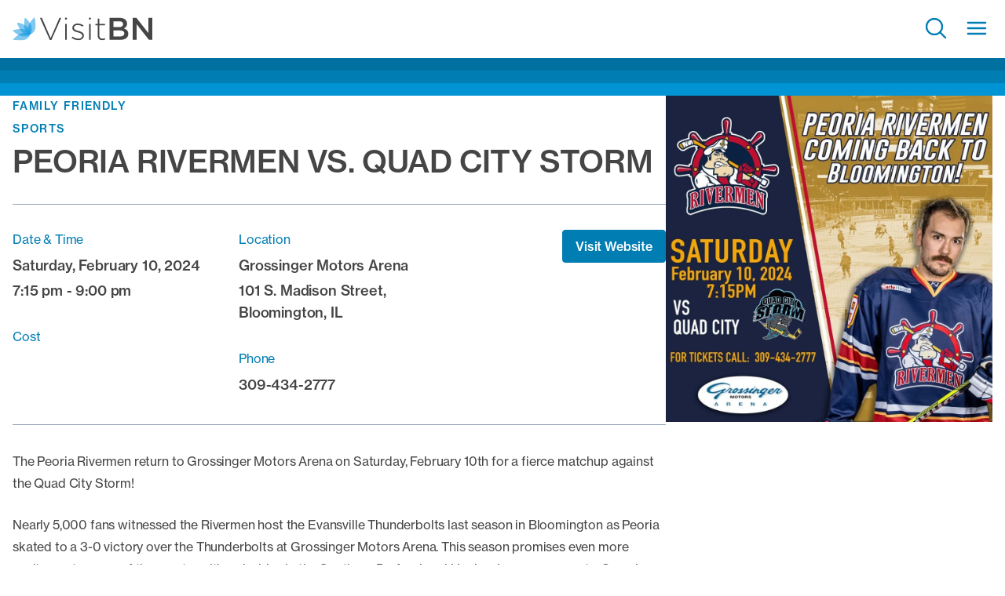

--- FILE ---
content_type: text/html; charset=UTF-8
request_url: https://www.visitbn.org/events/peoria-rivermen-vs-quad-city-storm/
body_size: 23112
content:

<!doctype html>
<html class="no-js text-secondary font-normal leading-6 tracking-[-.01em]" lang="en">
	<head>

                    <script>
                //Google Tag Manager
                (function(w,d,s,l,i){w[l]=w[l]||[];w[l].push({'gtm.start':
                new Date().getTime(),event:'gtm.js'});var f=d.getElementsByTagName(s)[0],
                j=d.createElement(s),dl=l!='dataLayer'?'&l='+l:'';j.async=true;j.src=
                '//www.googletagmanager.com/gtm.js?id='+i+dl;f.parentNode.insertBefore(j,f);
                })(window,document,'script','dataLayer','GTM-WBV3T48');
            </script>
        
		<meta charset="UTF-8" />
		<meta http-equiv="x-ua-compatible" content="ie=edge">
		<meta name="viewport" content="width=device-width, initial-scale=1.0">
		<meta name="application-name" content="Bloomington-Normal, Illinois"/>
        <link rel="pingback" href="https://www.visitbn.org/wp/xmlrpc.php" />

        <link rel="apple-touch-icon" sizes="57x57" href="https://www.visitbn.org/app/themes/visitbn/images/favicons/apple-icon-57x57.png">
<link rel="apple-touch-icon" sizes="60x60" href="https://www.visitbn.org/app/themes/visitbn/images/favicons/apple-icon-60x60.png">
<link rel="apple-touch-icon" sizes="72x72" href="https://www.visitbn.org/app/themes/visitbn/images/favicons/apple-icon-72x72.png">
<link rel="apple-touch-icon" sizes="76x76" href="https://www.visitbn.org/app/themes/visitbn/images/favicons/apple-icon-76x76.png">
<link rel="apple-touch-icon" sizes="114x114" href="https://www.visitbn.org/app/themes/visitbn/images/favicons/apple-icon-114x114.png">
<link rel="apple-touch-icon" sizes="120x120" href="https://www.visitbn.org/app/themes/visitbn/images/favicons/apple-icon-120x120.png">
<link rel="apple-touch-icon" sizes="144x144" href="https://www.visitbn.org/app/themes/visitbn/images/favicons/apple-icon-144x144.png">
<link rel="apple-touch-icon" sizes="152x152" href="https://www.visitbn.org/app/themes/visitbn/images/favicons/apple-icon-152x152.png">
<link rel="apple-touch-icon" sizes="180x180" href="https://www.visitbn.org/app/themes/visitbn/images/favicons/apple-icon-180x180.png">
<link rel="icon" type="image/png" sizes="192x192"  href="https://www.visitbn.org/app/themes/visitbn/images/favicons/android-icon-192x192.png">
<link rel="icon" type="image/png" sizes="32x32" href="https://www.visitbn.org/app/themes/visitbn/images/favicons/favicon-32x32.png">
<link rel="icon" type="image/png" sizes="96x96" href="https://www.visitbn.org/app/themes/visitbn/images/favicons/favicon-96x96.png">
<link rel="icon" type="image/png" sizes="16x16" href="https://www.visitbn.org/app/themes/visitbn/images/favicons/favicon-16x16.png">
<link rel="manifest" href="https://www.visitbn.org/app/themes/visitbn/images/favicons/manifest.json">
<meta name="msapplication-TileColor" content="#ffffff">
<meta name="msapplication-TileImage" content="https://www.visitbn.org/app/themes/visitbn/images/favicons/ms-icon-144x144.png">
<meta name="theme-color" content="#ffffff"><style>
/*! tailwindcss v3.2.7 | MIT License | https://tailwindcss.com*/*,:after,:before{box-sizing:border-box;border:0 solid #e5e7eb}:after,:before{--tw-content:""}html{line-height:1.5;-webkit-text-size-adjust:100%;-moz-tab-size:4;-o-tab-size:4;tab-size:4;font-family:neue-haas-grotesk-text,sans-serif;font-feature-settings:normal}body{margin:0;line-height:inherit}hr{height:0;color:inherit;border-top-width:1px}abbr:where([title]){-webkit-text-decoration:underline dotted;text-decoration:underline dotted}h1,h2,h3,h4,h5,h6{font-size:inherit;font-weight:inherit}a{color:inherit;text-decoration:inherit}b,strong{font-weight:bolder}code,kbd,pre,samp{font-family:ui-monospace,SFMono-Regular,Menlo,Monaco,Consolas,Liberation Mono,Courier New,monospace;font-size:1em}small{font-size:80%}sub,sup{font-size:75%;line-height:0;position:relative;vertical-align:initial}sub{bottom:-.25em}sup{top:-.5em}table{text-indent:0;border-color:inherit;border-collapse:collapse}button,input,optgroup,select,textarea{font-family:inherit;font-size:100%;font-weight:inherit;line-height:inherit;color:inherit;margin:0;padding:0}button,select{text-transform:none}[type=button],[type=reset],[type=submit],button{-webkit-appearance:button;background-color:initial;background-image:none}:-moz-focusring{outline:auto}:-moz-ui-invalid{box-shadow:none}progress{vertical-align:initial}::-webkit-inner-spin-button,::-webkit-outer-spin-button{height:auto}[type=search]{-webkit-appearance:textfield;outline-offset:-2px}::-webkit-search-decoration{-webkit-appearance:none}::-webkit-file-upload-button{-webkit-appearance:button;font:inherit}summary{display:list-item}blockquote,dd,dl,figure,h1,h2,h3,h4,h5,h6,hr,p,pre{margin:0}fieldset{margin:0}fieldset,legend{padding:0}menu,ol,ul{list-style:none;margin:0;padding:0}textarea{resize:vertical}input::-moz-placeholder,textarea::-moz-placeholder{opacity:1;color:#9ca3af}input::placeholder,textarea::placeholder{opacity:1;color:#9ca3af}[role=button],button{cursor:pointer}:disabled{cursor:default}audio,canvas,embed,iframe,img,object,svg,video{display:block;vertical-align:middle}img,video{max-width:100%;height:auto}[hidden]{display:none}[multiple],[type=date],[type=datetime-local],[type=email],[type=month],[type=number],[type=password],[type=search],[type=tel],[type=text],[type=time],[type=url],[type=week],select,textarea{-webkit-appearance:none;-moz-appearance:none;appearance:none;background-color:#fff;border-color:#6b7280;border-width:1px;border-radius:0;padding:.5rem .75rem;font-size:1rem;line-height:1.5rem;--tw-shadow:0 0 #0000}[multiple]:focus,[type=date]:focus,[type=datetime-local]:focus,[type=email]:focus,[type=month]:focus,[type=number]:focus,[type=password]:focus,[type=search]:focus,[type=tel]:focus,[type=text]:focus,[type=time]:focus,[type=url]:focus,[type=week]:focus,select:focus,textarea:focus{outline:2px solid #0000;outline-offset:2px;--tw-ring-inset:var(--tw-empty,/*!*/ /*!*/);--tw-ring-offset-width:0px;--tw-ring-offset-color:#fff;--tw-ring-color:#2563eb;--tw-ring-offset-shadow:var(--tw-ring-inset) 0 0 0 var(--tw-ring-offset-width) var(--tw-ring-offset-color);--tw-ring-shadow:var(--tw-ring-inset) 0 0 0 calc(1px + var(--tw-ring-offset-width)) var(--tw-ring-color);box-shadow:var(--tw-ring-offset-shadow),var(--tw-ring-shadow),var(--tw-shadow);border-color:#2563eb}input::-moz-placeholder,textarea::-moz-placeholder{color:#6b7280;opacity:1}input::placeholder,textarea::placeholder{color:#6b7280;opacity:1}::-webkit-datetime-edit-fields-wrapper{padding:0}::-webkit-date-and-time-value{min-height:1.5em}::-webkit-datetime-edit,::-webkit-datetime-edit-day-field,::-webkit-datetime-edit-hour-field,::-webkit-datetime-edit-meridiem-field,::-webkit-datetime-edit-millisecond-field,::-webkit-datetime-edit-minute-field,::-webkit-datetime-edit-month-field,::-webkit-datetime-edit-second-field,::-webkit-datetime-edit-year-field{padding-top:0;padding-bottom:0}select{background-image:url("data:image/svg+xml;charset=utf-8,%3Csvg xmlns='http://www.w3.org/2000/svg' fill='none' viewBox='0 0 20 20'%3E%3Cpath stroke='%236b7280' stroke-linecap='round' stroke-linejoin='round' stroke-width='1.5' d='m6 8 4 4 4-4'/%3E%3C/svg%3E");background-position:right .5rem center;background-repeat:no-repeat;background-size:1.5em 1.5em;padding-right:2.5rem;-webkit-print-color-adjust:exact;print-color-adjust:exact}[multiple]{background-image:none;background-position:0 0;background-repeat:unset;background-size:initial;padding-right:.75rem;-webkit-print-color-adjust:unset;print-color-adjust:unset}[type=checkbox],[type=radio]{-webkit-appearance:none;-moz-appearance:none;appearance:none;padding:0;-webkit-print-color-adjust:exact;print-color-adjust:exact;display:inline-block;vertical-align:middle;background-origin:border-box;-webkit-user-select:none;-moz-user-select:none;user-select:none;flex-shrink:0;height:1rem;width:1rem;color:#2563eb;background-color:#fff;border-color:#6b7280;border-width:1px;--tw-shadow:0 0 #0000}[type=checkbox]{border-radius:0}[type=radio]{border-radius:100%}[type=checkbox]:focus,[type=radio]:focus{outline:2px solid #0000;outline-offset:2px;--tw-ring-inset:var(--tw-empty,/*!*/ /*!*/);--tw-ring-offset-width:2px;--tw-ring-offset-color:#fff;--tw-ring-color:#2563eb;--tw-ring-offset-shadow:var(--tw-ring-inset) 0 0 0 var(--tw-ring-offset-width) var(--tw-ring-offset-color);--tw-ring-shadow:var(--tw-ring-inset) 0 0 0 calc(2px + var(--tw-ring-offset-width)) var(--tw-ring-color);box-shadow:var(--tw-ring-offset-shadow),var(--tw-ring-shadow),var(--tw-shadow)}[type=checkbox]:checked,[type=radio]:checked{border-color:#0000;background-color:currentColor;background-size:100% 100%;background-position:50%;background-repeat:no-repeat}[type=checkbox]:checked{background-image:url("data:image/svg+xml;charset=utf-8,%3Csvg viewBox='0 0 16 16' fill='%23fff' xmlns='http://www.w3.org/2000/svg'%3E%3Cpath d='M12.207 4.793a1 1 0 0 1 0 1.414l-5 5a1 1 0 0 1-1.414 0l-2-2a1 1 0 0 1 1.414-1.414L6.5 9.086l4.293-4.293a1 1 0 0 1 1.414 0z'/%3E%3C/svg%3E")}[type=radio]:checked{background-image:url("data:image/svg+xml;charset=utf-8,%3Csvg viewBox='0 0 16 16' fill='%23fff' xmlns='http://www.w3.org/2000/svg'%3E%3Ccircle cx='8' cy='8' r='3'/%3E%3C/svg%3E")}[type=checkbox]:checked:focus,[type=checkbox]:checked:hover,[type=checkbox]:indeterminate,[type=radio]:checked:focus,[type=radio]:checked:hover{border-color:#0000;background-color:currentColor}[type=checkbox]:indeterminate{background-image:url("data:image/svg+xml;charset=utf-8,%3Csvg xmlns='http://www.w3.org/2000/svg' fill='none' viewBox='0 0 16 16'%3E%3Cpath stroke='%23fff' stroke-linecap='round' stroke-linejoin='round' stroke-width='2' d='M4 8h8'/%3E%3C/svg%3E");background-size:100% 100%;background-position:50%;background-repeat:no-repeat}[type=checkbox]:indeterminate:focus,[type=checkbox]:indeterminate:hover{border-color:#0000;background-color:currentColor}[type=file]{background:unset;border-color:inherit;border-width:0;border-radius:0;padding:0;font-size:unset;line-height:inherit}[type=file]:focus{outline:1px solid ButtonText;outline:1px auto -webkit-focus-ring-color}*,:after,:before,html{box-sizing:border-box}[x-cloak]{display:none!important}input[type=date],input[type=datetime-local],input[type=email],input[type=month],input[type=number],input[type=password],input[type=search],input[type=tel],input[type=text],input[type=time],input[type=url],input[type=week],select,select[multiple],textarea{box-sizing:border-box;width:100%;border-radius:.25rem;--tw-border-opacity:1;border-color:rgb(148 163 184/var(--tw-border-opacity))}input[type=date]:focus,input[type=datetime-local]:focus,input[type=email]:focus,input[type=month]:focus,input[type=number]:focus,input[type=password]:focus,input[type=search]:focus,input[type=tel]:focus,input[type=text]:focus,input[type=time]:focus,input[type=url]:focus,input[type=week]:focus,select:focus,select[multiple]:focus,textarea:focus{--tw-border-opacity:1;border-color:rgb(0 148 212/var(--tw-border-opacity));--tw-ring-opacity:1;--tw-ring-color:rgb(0 148 212/var(--tw-ring-opacity))}.h1,.h2,.h3,.h4,.h5,.h6,h1,h2,h3,h4,h5,h6{margin-top:0;margin-bottom:1rem;font-weight:500;line-height:1.25;letter-spacing:-.01em;--tw-text-opacity:1;color:rgb(70 69 69/var(--tw-text-opacity))}.h1,h1{font-size:2.45rem;line-height:2.75rem}@media (min-width:1024px){.h1,h1{font-size:3rem;line-height:1.1}}.h2,h2{font-size:1.875rem;line-height:2.25rem}@media (min-width:1024px){.h2,h2{font-size:2.45rem;line-height:2.75rem}}.h3,h3{font-size:1.5rem;line-height:2rem}@media (min-width:1024px){.h3,h3{font-size:1.875rem;line-height:2.25rem}}div:not(.typography) .h4,div:not(.typography) h4{font-size:1.25rem;line-height:1.75rem}@media (min-width:1024px){div:not(.typography) .h4,div:not(.typography) h4{font-size:1.5rem;line-height:2rem}}div:not(.typography) .h5,div:not(.typography) h5{font-size:1.125rem;line-height:1.75rem}@media (min-width:1024px){div:not(.typography) .h5,div:not(.typography) h5{font-size:1.25rem;line-height:1.75rem}}div:not(.typography) .h6,div:not(.typography) h6{font-size:1rem;line-height:1.5rem}@media (min-width:1024px){div:not(.typography) .h6,div:not(.typography) h6{font-size:1.125rem;line-height:1.75rem}}p{margin-bottom:1rem;font-size:1rem;line-height:1.5rem}ol ol li{list-style-type:lower-alpha}ol ol ol li{list-style-type:lower-roman}*,::backdrop,:after,:before{--tw-border-spacing-x:0;--tw-border-spacing-y:0;--tw-translate-x:0;--tw-translate-y:0;--tw-rotate:0;--tw-skew-x:0;--tw-skew-y:0;--tw-scale-x:1;--tw-scale-y:1;--tw-pan-x: ;--tw-pan-y: ;--tw-pinch-zoom: ;--tw-scroll-snap-strictness:proximity;--tw-ordinal: ;--tw-slashed-zero: ;--tw-numeric-figure: ;--tw-numeric-spacing: ;--tw-numeric-fraction: ;--tw-ring-inset: ;--tw-ring-offset-width:0px;--tw-ring-offset-color:#fff;--tw-ring-color:#3b82f680;--tw-ring-offset-shadow:0 0 #0000;--tw-ring-shadow:0 0 #0000;--tw-shadow:0 0 #0000;--tw-shadow-colored:0 0 #0000;--tw-blur: ;--tw-brightness: ;--tw-contrast: ;--tw-grayscale: ;--tw-hue-rotate: ;--tw-invert: ;--tw-saturate: ;--tw-sepia: ;--tw-drop-shadow: ;--tw-backdrop-blur: ;--tw-backdrop-brightness: ;--tw-backdrop-contrast: ;--tw-backdrop-grayscale: ;--tw-backdrop-hue-rotate: ;--tw-backdrop-invert: ;--tw-backdrop-opacity: ;--tw-backdrop-saturate: ;--tw-backdrop-sepia: }.container{width:100%;margin-right:auto;margin-left:auto;padding-right:1rem;padding-left:1rem}@media (min-width:640px){.container{max-width:640px}}@media (min-width:768px){.container{max-width:768px}}@media (min-width:1024px){.container{max-width:1024px}}@media (min-width:1400px){.container{max-width:1400px}}@media (min-width:1600px){.container{max-width:1600px}}@media (min-width:1800px){.container{max-width:1800px}}.button,button{margin-bottom:1rem;display:inline-block;border-radius:.25rem;border-width:1px;--tw-border-opacity:1;border-color:rgb(0 125 179/var(--tw-border-opacity));--tw-bg-opacity:1;background-color:rgb(0 125 179/var(--tw-bg-opacity));padding:.5rem 1rem;font-size:1rem;line-height:1.5rem;font-weight:500;--tw-text-opacity:1;color:rgb(255 255 255/var(--tw-text-opacity));text-decoration-line:none}.button:hover,button:hover{--tw-bg-opacity:1;background-color:rgb(0 112 161/var(--tw-bg-opacity))}.button:focus,.button:hover,button:focus,button:hover{--tw-shadow:0 10px 15px -3px #0000001a,0 4px 6px -4px #0000001a;--tw-shadow-colored:0 10px 15px -3px var(--tw-shadow-color),0 4px 6px -4px var(--tw-shadow-color);box-shadow:var(--tw-ring-offset-shadow,0 0 #0000),var(--tw-ring-shadow,0 0 #0000),var(--tw-shadow)}.button:focus,button:focus{outline:2px solid #0000;outline-offset:2px;--tw-ring-offset-shadow:var(--tw-ring-inset) 0 0 0 var(--tw-ring-offset-width) var(--tw-ring-offset-color);--tw-ring-shadow:var(--tw-ring-inset) 0 0 0 calc(4px + var(--tw-ring-offset-width)) var(--tw-ring-color);box-shadow:var(--tw-ring-offset-shadow),var(--tw-ring-shadow),var(--tw-shadow,0 0 #0000);--tw-ring-opacity:1;--tw-ring-color:rgb(209 213 219/var(--tw-ring-opacity))}.button:active,button:active{--tw-shadow:0 10px 15px -3px #0000001a,0 4px 6px -4px #0000001a;--tw-shadow-colored:0 10px 15px -3px var(--tw-shadow-color),0 4px 6px -4px var(--tw-shadow-color);box-shadow:var(--tw-ring-offset-shadow,0 0 #0000),var(--tw-ring-shadow,0 0 #0000),var(--tw-shadow)}.link-button{background-color:initial;padding-left:0;padding-right:0;font-weight:500;--tw-text-opacity:1;color:rgb(0 125 179/var(--tw-text-opacity));text-decoration-line:underline}.link-button:hover{--tw-text-opacity:1;color:rgb(0 112 161/var(--tw-text-opacity))}.no-js .nav-collapse{visibility:hidden;position:absolute;display:none}@media (min-width:1024px){.no-js .nav-collapse{visibility:visible;position:relative;display:flex}}.responsive-nav .sub-menu{display:none}.nav-collapse ul.menu-items{margin:0;width:100%;list-style-type:none;padding:0}.nav-collapse .top-level>a{display:inline-block}@media (min-width:1400px){.responsive-nav .dropdown-toggle{display:none;background-color:initial;padding:0}}.responsive-nav .nav-collapse a{display:inline-block}.splide{visibility:hidden;position:relative}.splide__slide{display:list-item;width:100%}.splide__list{display:flex}.splide__pagination{margin:1rem auto 1.5rem;display:flex;flex-wrap:wrap;align-items:center;justify-content:center;text-align:center}.sr-only{position:absolute;width:1px;height:1px;padding:0;margin:-1px;overflow:hidden;clip:rect(0,0,0,0);white-space:nowrap;border-width:0}.\!absolute{position:absolute!important}.absolute{position:absolute}.relative{position:relative}.inset-0{top:0;right:0;bottom:0;left:0}.bottom-2{bottom:2rem}.bottom-qtr{bottom:.25rem}.left-0{left:0}.left-1\/2{left:50%}.right-1{right:1rem}.right-2\/4{right:50%}.top-0{top:0}.top-auto{top:auto}.top-half{top:.5rem}.z-10{z-index:10}.float-left{float:left}.mx-half{margin-left:.5rem;margin-right:.5rem}.mb-0{margin-bottom:0}.mb-1{margin-bottom:1rem}.mb-2{margin-bottom:2rem}.mb-3{margin-bottom:3rem}.ml-0{margin-left:0}.ml-0\.75{margin-left:.75rem}.ml-1{margin-left:1rem}.ml-1\.5{margin-left:1.5rem}.mr-\[4px\]{margin-right:4px}.mr-half{margin-right:.5rem}.mr-qtr{margin-right:.25rem}.mt-1{margin-top:1rem}.mt-4{margin-top:4rem}.block{display:block}.inline-block{display:inline-block}.flex{display:flex}.grid{display:grid}.hidden{display:none}.h-1{height:1rem}.h-1\.5{height:1.5rem}.h-2{height:2rem}.h-\[1\.5em\]{height:1.5em}.h-\[350px\]{height:350px}.h-\[550px\]{height:550px}.h-auto{height:auto}.h-full{height:100%}.w-1{width:1rem}.w-1\.5{width:1.5rem}.w-2{width:2rem}.w-\[1\.5em\]{width:1.5em}.w-\[160px\]{width:160px}.w-full{width:100%}.min-w-full{min-width:100%}.max-w-screen-xl{max-width:1400px}.-translate-x-1\/2{--tw-translate-x:-50%}.-translate-x-1\/2,.translate-x-2\/4{transform:translate(var(--tw-translate-x),var(--tw-translate-y)) rotate(var(--tw-rotate)) skewX(var(--tw-skew-x)) skewY(var(--tw-skew-y)) scaleX(var(--tw-scale-x)) scaleY(var(--tw-scale-y))}.translate-x-2\/4{--tw-translate-x:50%}@keyframes spin{to{transform:rotate(1turn)}}.animate-spin{animation:spin 1s linear infinite}.list-inside{list-style-position:inside}.grid-cols-2{grid-template-columns:repeat(2,minmax(0,1fr))}.flex-col{flex-direction:column}.items-center{align-items:center}.justify-end{justify-content:flex-end}.justify-between{justify-content:space-between}.overflow-hidden{overflow:hidden}.rounded-full{border-radius:9999px}.border-0{border-width:0}.border-4{border-width:4px}.border-b-2{border-bottom-width:2px}.border-t{border-top-width:1px}.border-solid{border-style:solid}.\!border-none{border-style:none!important}.border-none{border-style:none}.border-current{border-color:currentColor}.border-gray-900{--tw-border-opacity:1;border-color:rgb(17 24 39/var(--tw-border-opacity))}.border-light-gray{--tw-border-opacity:1;border-color:rgb(230 230 230/var(--tw-border-opacity))}.border-r-transparent{border-right-color:#0000}.\!bg-transparent{background-color:initial!important}.bg-black{--tw-bg-opacity:1;background-color:rgb(10 10 10/var(--tw-bg-opacity))}.bg-light-gray{--tw-bg-opacity:1;background-color:rgb(230 230 230/var(--tw-bg-opacity))}.bg-transparent{background-color:initial}.bg-white{--tw-bg-opacity:1;background-color:rgb(255 255 255/var(--tw-bg-opacity))}.bg-cover{background-size:cover}.bg-center{background-position:50%}.fill-secondary{fill:#464545}.object-cover{-o-object-fit:cover;object-fit:cover}.p-1{padding:1rem}.p-\[4px\]{padding:4px}.p-half{padding:.5rem}.p-qtr{padding:.25rem}.px-1{padding-left:1rem;padding-right:1rem}.py-1{padding-top:1rem;padding-bottom:1rem}.py-half{padding-top:.5rem;padding-bottom:.5rem}.pb-\[12px\]{padding-bottom:12px}.pl-0{padding-left:0}.pl-1{padding-left:1rem}.pr-2{padding-right:2rem}.pt-\[10px\]{padding-top:10px}.text-center{text-align:center}.align-middle{vertical-align:middle}.align-\[-0\.125em\]{vertical-align:-.125em}.text-\[11px\]{font-size:11px}.text-sm{font-size:.875rem;line-height:1.25rem}.font-medium{font-weight:500}.uppercase{text-transform:uppercase}.leading-4{line-height:1rem}.\!text-secondary{--tw-text-opacity:1!important;color:rgb(70 69 69/var(--tw-text-opacity))!important}.text-primary{--tw-text-opacity:1;color:rgb(0 125 179/var(--tw-text-opacity))}.text-secondary{--tw-text-opacity:1;color:rgb(70 69 69/var(--tw-text-opacity))}.text-white{--tw-text-opacity:1;color:rgb(255 255 255/var(--tw-text-opacity))}.\!shadow-none{--tw-shadow:0 0 #0000!important;--tw-shadow-colored:0 0 #0000!important;box-shadow:var(--tw-ring-offset-shadow,0 0 #0000),var(--tw-ring-shadow,0 0 #0000),var(--tw-shadow)!important}.transition{transition-property:color,background-color,border-color,text-decoration-color,fill,stroke,opacity,box-shadow,transform,filter,-webkit-backdrop-filter;transition-property:color,background-color,border-color,text-decoration-color,fill,stroke,opacity,box-shadow,transform,filter,backdrop-filter;transition-property:color,background-color,border-color,text-decoration-color,fill,stroke,opacity,box-shadow,transform,filter,backdrop-filter,-webkit-backdrop-filter;transition-timing-function:cubic-bezier(.4,0,.2,1);transition-duration:.15s}.delay-500{transition-delay:.5s}.duration-500{transition-duration:.5s}.ease-in-out{transition-timing-function:cubic-bezier(.4,0,.2,1)}.absolute-center{left:50%;--tw-translate-y:-50%;--tw-translate-x:-50%}.absolute-center,.vertical-center{position:absolute;top:50%;transform:translate(var(--tw-translate-x),var(--tw-translate-y)) rotate(var(--tw-rotate)) skewX(var(--tw-skew-x)) skewY(var(--tw-skew-y)) scaleX(var(--tw-scale-x)) scaleY(var(--tw-scale-y))}.vertical-center{--tw-translate-y:-50%}.with-overlay{position:relative;transition-duration:.3s}.with-overlay:before{background-color:rgb(10 10 10/var(--tw-bg-opacity));--tw-bg-opacity:0.5;content:var(--tw-content);transition-property:all;transition-timing-function:cubic-bezier(.4,0,.2,1);transition-duration:.15s}.absolute-cover,.with-overlay:before{position:absolute;left:0;top:0;height:100%;width:100%}.clearfix{clear:both}.clearfix:after{clear:both;display:table;--tw-content:"";content:var(--tw-content)}.js-hidden,.lozad{pointer-events:none}.js-hidden,.js-stagger,.lozad{opacity:0;transition-property:all;transition-duration:.15s;transition-duration:.8s;transition-timing-function:cubic-bezier(.4,0,.2,1);will-change:auto}.js-stagger{--tw-translate-y:-0.75rem}.js-stagger,.js-staggered{transform:translate(var(--tw-translate-x),var(--tw-translate-y)) rotate(var(--tw-rotate)) skewX(var(--tw-skew-x)) skewY(var(--tw-skew-y)) scaleX(var(--tw-scale-x)) scaleY(var(--tw-scale-y))}.js-staggered{--tw-translate-y:0;opacity:1}.js-animate,.js-loaded{pointer-events:auto;opacity:1}.js-hidden.hero picture{--tw-scale-x:1.05;--tw-scale-y:1.05;opacity:0;transition-property:all;transition-duration:.15s;transition-duration:2s;transition-timing-function:cubic-bezier(.4,0,.2,1)}.js-hidden.hero picture,.js-hidden.js-animate.hero picture{transform:translate(var(--tw-translate-x),var(--tw-translate-y)) rotate(var(--tw-rotate)) skewX(var(--tw-skew-x)) skewY(var(--tw-skew-y)) scaleX(var(--tw-scale-x)) scaleY(var(--tw-scale-y))}.js-hidden.js-animate.hero picture{--tw-scale-x:1;--tw-scale-y:1;opacity:1}.before\:z-10:before{content:var(--tw-content);z-index:10}.before\:bg-opacity-40:before{content:var(--tw-content);--tw-bg-opacity:0.4}.after\:absolute:after{content:var(--tw-content);position:absolute}.after\:left-0:after{content:var(--tw-content);left:0}.after\:top-0:after{content:var(--tw-content);top:0}.after\:h-full:after{content:var(--tw-content);height:100%}.after\:w-full:after{content:var(--tw-content);width:100%}.after\:bg-gradient-to-t:after{content:var(--tw-content);background-image:linear-gradient(to top,var(--tw-gradient-stops))}.after\:from-\[\#002F43\]:after{content:var(--tw-content);--tw-gradient-from:#002f43;--tw-gradient-to:#002f4300;--tw-gradient-stops:var(--tw-gradient-from),var(--tw-gradient-to)}.after\:via-\[\#003248F5\]:after{content:var(--tw-content);--tw-gradient-to:#00324800;--tw-gradient-stops:var(--tw-gradient-from),#003248f5,var(--tw-gradient-to)}.after\:via-\[\#007BB01A\]:after{content:var(--tw-content);--tw-gradient-to:#007bb000;--tw-gradient-stops:var(--tw-gradient-from),#007bb01a,var(--tw-gradient-to)}.after\:to-\[\#007DB300\]:after{content:var(--tw-content);--tw-gradient-to:#007db300}.after\:transition-none:after{content:var(--tw-content);transition-property:none}.hover\:rotate-90:hover{--tw-rotate:90deg;transform:translate(var(--tw-translate-x),var(--tw-translate-y)) rotate(var(--tw-rotate)) skewX(var(--tw-skew-x)) skewY(var(--tw-skew-y)) scaleX(var(--tw-scale-x)) scaleY(var(--tw-scale-y))}.hover\:bg-transparent:hover{background-color:initial}.hover\:bg-white:hover{--tw-bg-opacity:1;background-color:rgb(255 255 255/var(--tw-bg-opacity))}.hover\:text-primary-dark:hover{--tw-text-opacity:1;color:rgb(0 112 161/var(--tw-text-opacity))}.hover\:shadow-none:hover{--tw-shadow:0 0 #0000;--tw-shadow-colored:0 0 #0000;box-shadow:var(--tw-ring-offset-shadow,0 0 #0000),var(--tw-ring-shadow,0 0 #0000),var(--tw-shadow)}@media (prefers-reduced-motion:reduce){@keyframes spin{to{transform:rotate(1turn)}}.motion-reduce\:animate-\[spin_1\.5s_linear_infinite\]{animation:spin 1.5s linear infinite}}@media (min-width:768px){.md\:top-auto{top:auto}.md\:ml-half{margin-left:.5rem}.md\:flex-row{flex-direction:row}}@media (min-width:1024px){.lg\:bottom-4{bottom:4rem}.lg\:right-2{right:2rem}.lg\:flex{display:flex}.lg\:h-\[60vh\]{height:60vh}.lg\:min-h-\[650px\]{min-height:650px}.lg\:translate-x-0{--tw-translate-x:0;transform:translate(var(--tw-translate-x),var(--tw-translate-y)) rotate(var(--tw-rotate)) skewX(var(--tw-skew-x)) skewY(var(--tw-skew-y)) scaleX(var(--tw-scale-x)) scaleY(var(--tw-scale-y))}.lg\:justify-center{justify-content:center}.lg\:py-1{padding-top:1rem;padding-bottom:1rem}.lg\:pl-3{padding-left:3rem}.lg\:pr-3{padding-right:3rem}.lg\:text-center{text-align:center}}@media (min-width:1400px){.xl\:mb-0{margin-bottom:0}.xl\:mb-3{margin-bottom:3rem}.xl\:mt-0{margin-top:0}.xl\:mt-3{margin-top:3rem}.xl\:block{display:block}.xl\:inline-block{display:inline-block}.xl\:flex{display:flex}.xl\:hidden{display:none}.xl\:h-\[650px\]{height:650px}.xl\:h-\[80vh\]{height:80vh}.xl\:min-h-\[800px\]{min-height:800px}.xl\:w-\[200px\]{width:200px}.xl\:w-auto{width:auto}.xl\:shrink{flex-shrink:1}.xl\:grow{flex-grow:1}.xl\:flex-row{flex-direction:row}.xl\:flex-col-reverse{flex-direction:column-reverse}.xl\:items-center{align-items:center}.xl\:justify-end{justify-content:flex-end}.xl\:border-transparent{border-color:#0000}.xl\:bg-transparent{background-color:initial}.xl\:p-1{padding:1rem}.xl\:px-2{padding-left:2rem;padding-right:2rem}.xl\:py-0{padding-top:0;padding-bottom:0}.xl\:py-0\.75{padding-top:.75rem;padding-bottom:.75rem}.xl\:py-1{padding-top:1rem;padding-bottom:1rem}.xl\:py-1\.5{padding-top:1.5rem;padding-bottom:1.5rem}.xl\:pl-half{padding-left:.5rem}.xl\:text-left{text-align:left}.xl\:text-lg{font-size:1.125rem;line-height:1.75rem}.xl\:text-light-gray{--tw-text-opacity:1;color:rgb(230 230 230/var(--tw-text-opacity))}.hover\:xl\:bg-light-gray:hover{--tw-bg-opacity:1;background-color:rgb(230 230 230/var(--tw-bg-opacity))}.xl\:hover\:text-primary:hover{--tw-text-opacity:1;color:rgb(0 125 179/var(--tw-text-opacity))}}</style>
		<meta name='robots' content='index, follow, max-image-preview:large, max-snippet:-1, max-video-preview:-1' />
	<style>img:is([sizes="auto" i], [sizes^="auto," i]) { contain-intrinsic-size: 3000px 1500px }</style>
	
	<!-- This site is optimized with the Yoast SEO plugin v26.1.1 - https://yoast.com/wordpress/plugins/seo/ -->
	<title>PEORIA RIVERMEN VS. QUAD CITY STORM - Bloomington-Normal, Illinois</title>
	<link rel="canonical" href="https://www.visitbn.org/events/peoria-rivermen-vs-quad-city-storm/" />
	<meta property="og:locale" content="en_US" />
	<meta property="og:type" content="article" />
	<meta property="og:title" content="PEORIA RIVERMEN VS. QUAD CITY STORM - Bloomington-Normal, Illinois" />
	<meta property="og:description" content="The Peoria Rivermen return to Grossinger Motors Arena on Saturday, February 10th for a fierce matchup against the Quad City..." />
	<meta property="og:url" content="https://www.visitbn.org/events/peoria-rivermen-vs-quad-city-storm/" />
	<meta property="og:site_name" content="Bloomington-Normal, Illinois" />
	<meta property="article:publisher" content="https://www.facebook.com/VisitBN" />
	<meta property="article:modified_time" content="2023-12-12T18:29:40+00:00" />
	<meta property="og:image" content="https://www.visitbn.org/app/uploads/2023/12/Bloomington1080x1080.jpg" />
	<meta property="og:image:width" content="1000" />
	<meta property="og:image:height" content="1000" />
	<meta property="og:image:type" content="image/jpeg" />
	<meta name="twitter:label1" content="Est. reading time" />
	<meta name="twitter:data1" content="1 minute" />
	<script type="application/ld+json" class="yoast-schema-graph">{"@context":"https://schema.org","@graph":[{"@type":"WebPage","@id":"https://www.visitbn.org/events/peoria-rivermen-vs-quad-city-storm/","url":"https://www.visitbn.org/events/peoria-rivermen-vs-quad-city-storm/","name":"PEORIA RIVERMEN VS. QUAD CITY STORM - Bloomington-Normal, Illinois","isPartOf":{"@id":"https://www.visitbn.org/#website"},"primaryImageOfPage":{"@id":"https://www.visitbn.org/events/peoria-rivermen-vs-quad-city-storm/#primaryimage"},"image":{"@id":"https://www.visitbn.org/events/peoria-rivermen-vs-quad-city-storm/#primaryimage"},"thumbnailUrl":"https://www.visitbn.org/app/uploads/2023/12/Bloomington1080x1080.jpg","datePublished":"2023-12-12T18:29:24+00:00","dateModified":"2023-12-12T18:29:40+00:00","breadcrumb":{"@id":"https://www.visitbn.org/events/peoria-rivermen-vs-quad-city-storm/#breadcrumb"},"inLanguage":"en-US","potentialAction":[{"@type":"ReadAction","target":["https://www.visitbn.org/events/peoria-rivermen-vs-quad-city-storm/"]}]},{"@type":"ImageObject","inLanguage":"en-US","@id":"https://www.visitbn.org/events/peoria-rivermen-vs-quad-city-storm/#primaryimage","url":"https://www.visitbn.org/app/uploads/2023/12/Bloomington1080x1080.jpg","contentUrl":"https://www.visitbn.org/app/uploads/2023/12/Bloomington1080x1080.jpg","width":1000,"height":1000},{"@type":"BreadcrumbList","@id":"https://www.visitbn.org/events/peoria-rivermen-vs-quad-city-storm/#breadcrumb","itemListElement":[{"@type":"ListItem","position":1,"name":"Home","item":"https://www.visitbn.org/"},{"@type":"ListItem","position":2,"name":"Events","item":"https://www.visitbn.org/events/"},{"@type":"ListItem","position":3,"name":"PEORIA RIVERMEN VS. QUAD CITY STORM"}]},{"@type":"WebSite","@id":"https://www.visitbn.org/#website","url":"https://www.visitbn.org/","name":"Bloomington-Normal, Illinois","description":"A guide to things to see and do in Bloomington-Normal, Illinois.","publisher":{"@id":"https://www.visitbn.org/#organization"},"potentialAction":[{"@type":"SearchAction","target":{"@type":"EntryPoint","urlTemplate":"https://www.visitbn.org/?s={search_term_string}"},"query-input":{"@type":"PropertyValueSpecification","valueRequired":true,"valueName":"search_term_string"}}],"inLanguage":"en-US"},{"@type":"Organization","@id":"https://www.visitbn.org/#organization","name":"Bloomington-Normal, Illinois","url":"https://www.visitbn.org/","logo":{"@type":"ImageObject","inLanguage":"en-US","@id":"https://www.visitbn.org/#/schema/logo/image/","url":"https://www.visitbn.org/app/uploads/2023/06/BN_Logo_BNACVB_Blue.png","contentUrl":"https://www.visitbn.org/app/uploads/2023/06/BN_Logo_BNACVB_Blue.png","width":4920,"height":1609,"caption":"Bloomington-Normal, Illinois"},"image":{"@id":"https://www.visitbn.org/#/schema/logo/image/"},"sameAs":["https://www.facebook.com/VisitBN","https://x.com/visitbn"]}]}</script>
	<!-- / Yoast SEO plugin. -->


<style id='global-styles-inline-css' type='text/css'>
:root{--wp--preset--aspect-ratio--square: 1;--wp--preset--aspect-ratio--4-3: 4/3;--wp--preset--aspect-ratio--3-4: 3/4;--wp--preset--aspect-ratio--3-2: 3/2;--wp--preset--aspect-ratio--2-3: 2/3;--wp--preset--aspect-ratio--16-9: 16/9;--wp--preset--aspect-ratio--9-16: 9/16;--wp--preset--color--black: #000000;--wp--preset--color--cyan-bluish-gray: #abb8c3;--wp--preset--color--white: #ffffff;--wp--preset--color--pale-pink: #f78da7;--wp--preset--color--vivid-red: #cf2e2e;--wp--preset--color--luminous-vivid-orange: #ff6900;--wp--preset--color--luminous-vivid-amber: #fcb900;--wp--preset--color--light-green-cyan: #7bdcb5;--wp--preset--color--vivid-green-cyan: #00d084;--wp--preset--color--pale-cyan-blue: #8ed1fc;--wp--preset--color--vivid-cyan-blue: #0693e3;--wp--preset--color--vivid-purple: #9b51e0;--wp--preset--gradient--vivid-cyan-blue-to-vivid-purple: linear-gradient(135deg,rgba(6,147,227,1) 0%,rgb(155,81,224) 100%);--wp--preset--gradient--light-green-cyan-to-vivid-green-cyan: linear-gradient(135deg,rgb(122,220,180) 0%,rgb(0,208,130) 100%);--wp--preset--gradient--luminous-vivid-amber-to-luminous-vivid-orange: linear-gradient(135deg,rgba(252,185,0,1) 0%,rgba(255,105,0,1) 100%);--wp--preset--gradient--luminous-vivid-orange-to-vivid-red: linear-gradient(135deg,rgba(255,105,0,1) 0%,rgb(207,46,46) 100%);--wp--preset--gradient--very-light-gray-to-cyan-bluish-gray: linear-gradient(135deg,rgb(238,238,238) 0%,rgb(169,184,195) 100%);--wp--preset--gradient--cool-to-warm-spectrum: linear-gradient(135deg,rgb(74,234,220) 0%,rgb(151,120,209) 20%,rgb(207,42,186) 40%,rgb(238,44,130) 60%,rgb(251,105,98) 80%,rgb(254,248,76) 100%);--wp--preset--gradient--blush-light-purple: linear-gradient(135deg,rgb(255,206,236) 0%,rgb(152,150,240) 100%);--wp--preset--gradient--blush-bordeaux: linear-gradient(135deg,rgb(254,205,165) 0%,rgb(254,45,45) 50%,rgb(107,0,62) 100%);--wp--preset--gradient--luminous-dusk: linear-gradient(135deg,rgb(255,203,112) 0%,rgb(199,81,192) 50%,rgb(65,88,208) 100%);--wp--preset--gradient--pale-ocean: linear-gradient(135deg,rgb(255,245,203) 0%,rgb(182,227,212) 50%,rgb(51,167,181) 100%);--wp--preset--gradient--electric-grass: linear-gradient(135deg,rgb(202,248,128) 0%,rgb(113,206,126) 100%);--wp--preset--gradient--midnight: linear-gradient(135deg,rgb(2,3,129) 0%,rgb(40,116,252) 100%);--wp--preset--font-size--small: 13px;--wp--preset--font-size--medium: 20px;--wp--preset--font-size--large: 36px;--wp--preset--font-size--x-large: 42px;--wp--preset--spacing--20: 0.44rem;--wp--preset--spacing--30: 0.67rem;--wp--preset--spacing--40: 1rem;--wp--preset--spacing--50: 1.5rem;--wp--preset--spacing--60: 2.25rem;--wp--preset--spacing--70: 3.38rem;--wp--preset--spacing--80: 5.06rem;--wp--preset--shadow--natural: 6px 6px 9px rgba(0, 0, 0, 0.2);--wp--preset--shadow--deep: 12px 12px 50px rgba(0, 0, 0, 0.4);--wp--preset--shadow--sharp: 6px 6px 0px rgba(0, 0, 0, 0.2);--wp--preset--shadow--outlined: 6px 6px 0px -3px rgba(255, 255, 255, 1), 6px 6px rgba(0, 0, 0, 1);--wp--preset--shadow--crisp: 6px 6px 0px rgba(0, 0, 0, 1);}:where(.is-layout-flex){gap: 0.5em;}:where(.is-layout-grid){gap: 0.5em;}body .is-layout-flex{display: flex;}.is-layout-flex{flex-wrap: wrap;align-items: center;}.is-layout-flex > :is(*, div){margin: 0;}body .is-layout-grid{display: grid;}.is-layout-grid > :is(*, div){margin: 0;}:where(.wp-block-columns.is-layout-flex){gap: 2em;}:where(.wp-block-columns.is-layout-grid){gap: 2em;}:where(.wp-block-post-template.is-layout-flex){gap: 1.25em;}:where(.wp-block-post-template.is-layout-grid){gap: 1.25em;}.has-black-color{color: var(--wp--preset--color--black) !important;}.has-cyan-bluish-gray-color{color: var(--wp--preset--color--cyan-bluish-gray) !important;}.has-white-color{color: var(--wp--preset--color--white) !important;}.has-pale-pink-color{color: var(--wp--preset--color--pale-pink) !important;}.has-vivid-red-color{color: var(--wp--preset--color--vivid-red) !important;}.has-luminous-vivid-orange-color{color: var(--wp--preset--color--luminous-vivid-orange) !important;}.has-luminous-vivid-amber-color{color: var(--wp--preset--color--luminous-vivid-amber) !important;}.has-light-green-cyan-color{color: var(--wp--preset--color--light-green-cyan) !important;}.has-vivid-green-cyan-color{color: var(--wp--preset--color--vivid-green-cyan) !important;}.has-pale-cyan-blue-color{color: var(--wp--preset--color--pale-cyan-blue) !important;}.has-vivid-cyan-blue-color{color: var(--wp--preset--color--vivid-cyan-blue) !important;}.has-vivid-purple-color{color: var(--wp--preset--color--vivid-purple) !important;}.has-black-background-color{background-color: var(--wp--preset--color--black) !important;}.has-cyan-bluish-gray-background-color{background-color: var(--wp--preset--color--cyan-bluish-gray) !important;}.has-white-background-color{background-color: var(--wp--preset--color--white) !important;}.has-pale-pink-background-color{background-color: var(--wp--preset--color--pale-pink) !important;}.has-vivid-red-background-color{background-color: var(--wp--preset--color--vivid-red) !important;}.has-luminous-vivid-orange-background-color{background-color: var(--wp--preset--color--luminous-vivid-orange) !important;}.has-luminous-vivid-amber-background-color{background-color: var(--wp--preset--color--luminous-vivid-amber) !important;}.has-light-green-cyan-background-color{background-color: var(--wp--preset--color--light-green-cyan) !important;}.has-vivid-green-cyan-background-color{background-color: var(--wp--preset--color--vivid-green-cyan) !important;}.has-pale-cyan-blue-background-color{background-color: var(--wp--preset--color--pale-cyan-blue) !important;}.has-vivid-cyan-blue-background-color{background-color: var(--wp--preset--color--vivid-cyan-blue) !important;}.has-vivid-purple-background-color{background-color: var(--wp--preset--color--vivid-purple) !important;}.has-black-border-color{border-color: var(--wp--preset--color--black) !important;}.has-cyan-bluish-gray-border-color{border-color: var(--wp--preset--color--cyan-bluish-gray) !important;}.has-white-border-color{border-color: var(--wp--preset--color--white) !important;}.has-pale-pink-border-color{border-color: var(--wp--preset--color--pale-pink) !important;}.has-vivid-red-border-color{border-color: var(--wp--preset--color--vivid-red) !important;}.has-luminous-vivid-orange-border-color{border-color: var(--wp--preset--color--luminous-vivid-orange) !important;}.has-luminous-vivid-amber-border-color{border-color: var(--wp--preset--color--luminous-vivid-amber) !important;}.has-light-green-cyan-border-color{border-color: var(--wp--preset--color--light-green-cyan) !important;}.has-vivid-green-cyan-border-color{border-color: var(--wp--preset--color--vivid-green-cyan) !important;}.has-pale-cyan-blue-border-color{border-color: var(--wp--preset--color--pale-cyan-blue) !important;}.has-vivid-cyan-blue-border-color{border-color: var(--wp--preset--color--vivid-cyan-blue) !important;}.has-vivid-purple-border-color{border-color: var(--wp--preset--color--vivid-purple) !important;}.has-vivid-cyan-blue-to-vivid-purple-gradient-background{background: var(--wp--preset--gradient--vivid-cyan-blue-to-vivid-purple) !important;}.has-light-green-cyan-to-vivid-green-cyan-gradient-background{background: var(--wp--preset--gradient--light-green-cyan-to-vivid-green-cyan) !important;}.has-luminous-vivid-amber-to-luminous-vivid-orange-gradient-background{background: var(--wp--preset--gradient--luminous-vivid-amber-to-luminous-vivid-orange) !important;}.has-luminous-vivid-orange-to-vivid-red-gradient-background{background: var(--wp--preset--gradient--luminous-vivid-orange-to-vivid-red) !important;}.has-very-light-gray-to-cyan-bluish-gray-gradient-background{background: var(--wp--preset--gradient--very-light-gray-to-cyan-bluish-gray) !important;}.has-cool-to-warm-spectrum-gradient-background{background: var(--wp--preset--gradient--cool-to-warm-spectrum) !important;}.has-blush-light-purple-gradient-background{background: var(--wp--preset--gradient--blush-light-purple) !important;}.has-blush-bordeaux-gradient-background{background: var(--wp--preset--gradient--blush-bordeaux) !important;}.has-luminous-dusk-gradient-background{background: var(--wp--preset--gradient--luminous-dusk) !important;}.has-pale-ocean-gradient-background{background: var(--wp--preset--gradient--pale-ocean) !important;}.has-electric-grass-gradient-background{background: var(--wp--preset--gradient--electric-grass) !important;}.has-midnight-gradient-background{background: var(--wp--preset--gradient--midnight) !important;}.has-small-font-size{font-size: var(--wp--preset--font-size--small) !important;}.has-medium-font-size{font-size: var(--wp--preset--font-size--medium) !important;}.has-large-font-size{font-size: var(--wp--preset--font-size--large) !important;}.has-x-large-font-size{font-size: var(--wp--preset--font-size--x-large) !important;}
:where(.wp-block-post-template.is-layout-flex){gap: 1.25em;}:where(.wp-block-post-template.is-layout-grid){gap: 1.25em;}
:where(.wp-block-columns.is-layout-flex){gap: 2em;}:where(.wp-block-columns.is-layout-grid){gap: 2em;}
:root :where(.wp-block-pullquote){font-size: 1.5em;line-height: 1.6;}
</style>
<link rel='stylesheet' id='events-manager-css' href='https://www.visitbn.org/app/plugins/events-manager/includes/css/events-manager.min.css?ver=7.2.2.1' type='text/css' media='all' />
<style id='events-manager-inline-css' type='text/css'>
body .em { --font-family : inherit; --font-weight : inherit; --font-size : 1em; --line-height : inherit; }
</style>
<script type="text/javascript" src="https://www.visitbn.org/wp/wp-includes/js/jquery/jquery.min.js?ver=3.7.1" id="jquery-core-js"></script>
<script type="text/javascript" src="https://www.visitbn.org/wp/wp-includes/js/jquery/jquery-migrate.min.js?ver=3.4.1" id="jquery-migrate-js"></script>
<script type="text/javascript" src="https://www.visitbn.org/wp/wp-includes/js/jquery/ui/core.min.js?ver=1.13.3" id="jquery-ui-core-js"></script>
<script type="text/javascript" src="https://www.visitbn.org/wp/wp-includes/js/jquery/ui/mouse.min.js?ver=1.13.3" id="jquery-ui-mouse-js"></script>
<script type="text/javascript" src="https://www.visitbn.org/wp/wp-includes/js/jquery/ui/sortable.min.js?ver=1.13.3" id="jquery-ui-sortable-js"></script>
<script type="text/javascript" src="https://www.visitbn.org/wp/wp-includes/js/jquery/ui/datepicker.min.js?ver=1.13.3" id="jquery-ui-datepicker-js"></script>
<script type="text/javascript" id="jquery-ui-datepicker-js-after">
/* <![CDATA[ */
jQuery(function(jQuery){jQuery.datepicker.setDefaults({"closeText":"Close","currentText":"Today","monthNames":["January","February","March","April","May","June","July","August","September","October","November","December"],"monthNamesShort":["Jan","Feb","Mar","Apr","May","Jun","Jul","Aug","Sep","Oct","Nov","Dec"],"nextText":"Next","prevText":"Previous","dayNames":["Sunday","Monday","Tuesday","Wednesday","Thursday","Friday","Saturday"],"dayNamesShort":["Sun","Mon","Tue","Wed","Thu","Fri","Sat"],"dayNamesMin":["S","M","T","W","T","F","S"],"dateFormat":"MM d, yy","firstDay":0,"isRTL":false});});
/* ]]> */
</script>
<script type="text/javascript" src="https://www.visitbn.org/wp/wp-includes/js/jquery/ui/resizable.min.js?ver=1.13.3" id="jquery-ui-resizable-js"></script>
<script type="text/javascript" src="https://www.visitbn.org/wp/wp-includes/js/jquery/ui/draggable.min.js?ver=1.13.3" id="jquery-ui-draggable-js"></script>
<script type="text/javascript" src="https://www.visitbn.org/wp/wp-includes/js/jquery/ui/controlgroup.min.js?ver=1.13.3" id="jquery-ui-controlgroup-js"></script>
<script type="text/javascript" src="https://www.visitbn.org/wp/wp-includes/js/jquery/ui/checkboxradio.min.js?ver=1.13.3" id="jquery-ui-checkboxradio-js"></script>
<script type="text/javascript" src="https://www.visitbn.org/wp/wp-includes/js/jquery/ui/button.min.js?ver=1.13.3" id="jquery-ui-button-js"></script>
<script type="text/javascript" src="https://www.visitbn.org/wp/wp-includes/js/jquery/ui/dialog.min.js?ver=1.13.3" id="jquery-ui-dialog-js"></script>
<script type="text/javascript" id="events-manager-js-extra">
/* <![CDATA[ */
var EM = {"ajaxurl":"https:\/\/www.visitbn.org\/wp\/wp-admin\/admin-ajax.php","locationajaxurl":"https:\/\/www.visitbn.org\/wp\/wp-admin\/admin-ajax.php?action=locations_search","firstDay":"0","locale":"en","dateFormat":"yy-mm-dd","ui_css":"https:\/\/www.visitbn.org\/app\/plugins\/events-manager\/includes\/css\/jquery-ui\/build.min.css","show24hours":"0","is_ssl":"1","autocomplete_limit":"10","calendar":{"breakpoints":{"small":560,"medium":908,"large":false}},"phone":"","datepicker":{"format":"m\/d\/Y"},"search":{"breakpoints":{"small":650,"medium":850,"full":false}},"url":"https:\/\/www.visitbn.org\/app\/plugins\/events-manager","assets":{"input.em-uploader":{"js":{"em-uploader":{"url":"https:\/\/www.visitbn.org\/app\/plugins\/events-manager\/includes\/js\/em-uploader.js?v=7.2.2.1","event":"em_uploader_ready"}}},".em-event-editor":{"js":{"event-editor":{"url":"https:\/\/www.visitbn.org\/app\/plugins\/events-manager\/includes\/js\/events-manager-event-editor.js?v=7.2.2.1","event":"em_event_editor_ready"}},"css":{"event-editor":"https:\/\/www.visitbn.org\/app\/plugins\/events-manager\/includes\/css\/events-manager-event-editor.min.css?v=7.2.2.1"}},".em-recurrence-sets, .em-timezone":{"js":{"luxon":{"url":"luxon\/luxon.js?v=7.2.2.1","event":"em_luxon_ready"}}},".em-booking-form, #em-booking-form, .em-booking-recurring, .em-event-booking-form":{"js":{"em-bookings":{"url":"https:\/\/www.visitbn.org\/app\/plugins\/events-manager\/includes\/js\/bookingsform.js?v=7.2.2.1","event":"em_booking_form_js_loaded"}}},"#em-opt-archetypes":{"js":{"archetypes":"https:\/\/www.visitbn.org\/app\/plugins\/events-manager\/includes\/js\/admin-archetype-editor.js?v=7.2.2.1","archetypes_ms":"https:\/\/www.visitbn.org\/app\/plugins\/events-manager\/includes\/js\/admin-archetypes.js?v=7.2.2.1","qs":"qs\/qs.js?v=7.2.2.1"}}},"cached":"1","google_maps_api":"AIzaSyDbwdENwZFWYMZnM1vCfvZ7Qw4vveYnA3w","txt_search":"Search","txt_searching":"Searching...","txt_loading":"Loading..."};
/* ]]> */
</script>
<script type="text/javascript" src="https://www.visitbn.org/app/plugins/events-manager/includes/js/events-manager.js?ver=7.2.2.1" id="events-manager-js"></script>
<link rel="https://api.w.org/" href="https://www.visitbn.org/wp-json/" /><link rel='shortlink' href='https://www.visitbn.org/?p=31818' />
<link rel="alternate" title="oEmbed (JSON)" type="application/json+oembed" href="https://www.visitbn.org/wp-json/oembed/1.0/embed?url=https%3A%2F%2Fwww.visitbn.org%2Fevents%2Fpeoria-rivermen-vs-quad-city-storm%2F" />
<link rel="alternate" title="oEmbed (XML)" type="text/xml+oembed" href="https://www.visitbn.org/wp-json/oembed/1.0/embed?url=https%3A%2F%2Fwww.visitbn.org%2Fevents%2Fpeoria-rivermen-vs-quad-city-storm%2F&#038;format=xml" />
		<style type="text/css" id="wp-custom-css">
			/* Always show blocks on mobile */
@media (max-width: 782px){
  .show-mobile {
    display: block !important;
    opacity: 1 !important;
    visibility: visible !important;
    height: auto !important;
  }
}

/* Example: hide block on mobile if you ever need that instead */
@media (max-width: 782px){
  .hide-mobile {
    display: none !important;
  }
}
/* A) Prevent 100vh hero bugs on iOS; use dynamic viewport units */
@supports (-webkit-touch-callout: none) {
  .wp-block-cover,
  .hero,
  .site-hero {
    min-height: 60dvh !important; /* dynamic viewport (iOS 16+) */
    height: auto !important;
  }
}

/* B) Make sure main content isn't hidden/overlapped on narrow iPhones */
@media (max-width: 400px){
  .wp-site-blocks, main, .entry-content, .post-content {
    display:block !important;
    opacity:1 !important;
    visibility:visible !important;
    height:auto !important;
    overflow:visible !important;
  }
  /* Neutralize sticky headers that can cover content on small widths */
  header, .site-header, [class*="sticky"] {
    position: relative !important;
  }
}

/* C) Stop parents from clipping children (common with sticky/cover combos) */
.wp-site-blocks, main, .entry-content, .wp-block-group, .wp-block-cover__inner-container {
  overflow: visible !important;
}

/* D) Ensure page can scroll on iOS if something set overflow hidden globally */
html, body { overflow-y: auto !important; }
/* --- General mobile patch (original) --- */
/* your original rules ... */

/* --- iPhone Pro / narrow-width fixes (Step 2) --- */
/* step 2 rules ... */

/* --- Small-width diagnostic override (Step 5) --- */
@media (max-width: 400px){
  .entry-content, main { display:block !important; }
}
/* iPhone Pro / narrow-width hard override */
@media (max-width: 430px){
  html, body { overflow-y:auto !important; }
  header, .site-header, [class*="sticky"] { position: relative !important; z-index: 10 !important; }
  .wp-site-blocks, main, .entry-content, .post-content,
  .wp-block-group, .wp-block-cover__inner-container {
    display:block !important;
    opacity:1 !important;
    visibility:visible !important;
    height:auto !important;
    overflow:visible !important;
  }
}

/* iOS full-viewport hero safety (if any global banner exists) */
@supports (-webkit-touch-callout: none) {
  .wp-block-cover, .hero, .site-hero {
    min-height: 60dvh !important;  /* dynamic viewport fixes iOS vh bugs */
    height: auto !important;
  }
}
/* iPhone Pro / narrow-width hard override for classic themes like Baseline */
@media (max-width: 430px){
  html, body { overflow-y: auto !important; }
  header, .site-header, [class*="sticky"] {
    position: relative !important; z-index: 10 !important;
  }
  /* Ensure main content isn't hidden or clipped */
  .site-content, .content, .entry-content, main,
  .hentry, .post, .post-content, .container, .wrapper {
    display:block !important;
    visibility:visible !important;
    opacity:1 !important;
    height:auto !important;
    overflow:visible !important;
  }
}
/* If any full-height hero/cover exists, neutralize iOS vh bugs */
@supports (-webkit-touch-callout: none) {
  .hero, .site-hero, .wp-block-cover { min-height: 60dvh !important; height:auto !important; }
}
		</style>
		        
	</head>
	<body class="wp-singular event-template-default single single-event postid-31818 wp-theme-visitbn js-scroll-animate" x-data="{ open: false }" @keydown.escape="open = false">
        <a href="#main" class="sr-only">Skip to main content</a>

        


                    <!-- Google Tag Manager -->
            <noscript><iframe src='//www.googletagmanager.com/ns.html?id=GTM-WBV3T48' height='0' width='0' style='display:none;visibility:hidden'></iframe></noscript>
        
<div class="js-hidden header z-10 relative py-1 xl:py-1.5 bg-white">
    <div class="px-1 flex flex-col xl:flex-row  xl:px-2">
        <div class="xl:shrink flex items-center justify-between mb-0">
            
                            <a href="https://www.visitbn.org">
                    <img src="https://www.visitbn.org/app/themes/visitbn/images/logo-alt.svg" alt="Bloomington-Normal, Illinois" width="178" height="30" class="inline-block xl:hidden" />
                    <img src="https://www.visitbn.org/app/themes/visitbn/images/logo.svg" alt="Bloomington-Normal, Illinois" width="223" height="82" class="hidden xl:inline-block" />
                </a>
            
            <div class="bg-alt-logo xl:bg-main-logo"></div>

            <div class="action">

                                    <button @click="open = ! open;" class="search-toggle p-qtr bg-transparent border-0 active xl:hidden mb-0 mr-half hover:bg-white text-primary">
                        <svg xmlns="http://www.w3.org/2000/svg" fill="none" viewBox="0 0 24 24" stroke-width="1.7" stroke="currentColor" class="w-2 h-2">
                            <path stroke-linecap="round" stroke-linejoin="round" d="M21 21l-5.197-5.197m0 0A7.5 7.5 0 105.196 5.196a7.5 7.5 0 0010.607 10.607z" />
                        </svg>
                        <span class="sr-only">Search</span>
                    </button>
                
                <button id="nav-toggle" class="nav-toggle p-qtr bg-transparent border-0 active xl:hidden mb-0 hover:bg-white text-primary">
                    <svg xmlns="http://www.w3.org/2000/svg" fill="none" viewBox="0 0 24 24" stroke-width="2" stroke="currentColor" class="w-2 h-2">
                        <path stroke-linecap="round" stroke-linejoin="round" d="M3.75 6.75h16.5M3.75 12h16.5m-16.5 5.25h16.5" />
                    </svg>
                    <span class="sr-only">Menu</span>
                </button>

            </div>
        </div>

        <div class="xl:grow xl:flex xl:justify-end xl:items-center">
           <nav class="responsive-nav nav-collapse mb-1 relative mt-1 xl:mt-0 xl:flex xl:mb-0 flex-col xl:flex-col-reverse" id="nav">

    <ul id="menu-main-menu" class="menu-items flex flex-col xl:flex-row justify-end"><li id="menu-item-30069" class="menu-item menu-item-type-post_type menu-item-object-page menu-item-has-children menu-item-30069 relative top-level float-left w-full xl:w-auto"><a href="https://www.visitbn.org/illinoisroute66/" class=" font-medium py-1 xl:p-1 xl:hover:text-primary border-b-2 border-light-gray w-full bg-white xl:bg-transparent xl:text-left xl:text-lg xl:border-transparent">Route 66 Centennial</a>
<ul class="sub-menu w-full">
	<li id="menu-item-47190" class="menu-item menu-item-type-post_type menu-item-object-page menu-item-47190"><a href="https://www.visitbn.org/murals/" class=" p-1 w-full bg-white hover:xl:bg-light-gray xl:hover:text-primary xl:text-left xl:py-0.75 border-b-2 border-light-gray">Route 66 Murals</a></li>
	<li id="menu-item-47197" class="menu-item menu-item-type-custom menu-item-object-custom menu-item-47197"><a href="https://www.visitbn.org/visit/listings/route-66-2/" class=" p-1 w-full bg-white hover:xl:bg-light-gray xl:hover:text-primary xl:text-left xl:py-0.75 border-b-2 border-light-gray">Must-See Stops</a></li>
</ul>
</li>
<li id="menu-item-1527" class="menu-item menu-item-type-post_type menu-item-object-page current-event-parent menu-item-has-children menu-item-1527 relative top-level float-left w-full xl:w-auto"><a href="https://www.visitbn.org/events/" class=" font-medium py-1 xl:p-1 xl:hover:text-primary border-b-2 border-light-gray w-full bg-white xl:bg-transparent xl:text-left xl:text-lg xl:border-transparent">Events</a>
<ul class="sub-menu w-full">
	<li id="menu-item-41832" class="menu-item menu-item-type-post_type menu-item-object-page menu-item-41832"><a href="https://www.visitbn.org/event-calendar-submission-guide-information/" class=" p-1 w-full bg-white hover:xl:bg-light-gray xl:hover:text-primary xl:text-left xl:py-0.75 border-b-2 border-light-gray">Event Calendar Submission Guide &amp; Criteria</a></li>
	<li id="menu-item-1528" class="menu-item menu-item-type-taxonomy menu-item-object-event-categories menu-item-1528"><a href="https://www.visitbn.org/events/categories/arts-culture/" class=" p-1 w-full bg-white hover:xl:bg-light-gray xl:hover:text-primary xl:text-left xl:py-0.75 border-b-2 border-light-gray">Arts and Culture</a></li>
	<li id="menu-item-13745" class="menu-item menu-item-type-taxonomy menu-item-object-event-categories current-event-ancestor current-menu-parent current-event-parent menu-item-13745"><a href="https://www.visitbn.org/events/categories/family-friendly/" class=" p-1 w-full bg-white hover:xl:bg-light-gray xl:hover:text-primary xl:text-left xl:py-0.75 border-b-2 border-light-gray">Family Friendly</a></li>
	<li id="menu-item-1530" class="menu-item menu-item-type-taxonomy menu-item-object-event-categories menu-item-1530"><a href="https://www.visitbn.org/events/categories/festivals/" class=" p-1 w-full bg-white hover:xl:bg-light-gray xl:hover:text-primary xl:text-left xl:py-0.75 border-b-2 border-light-gray">Festivals</a></li>
	<li id="menu-item-13748" class="menu-item menu-item-type-taxonomy menu-item-object-event-categories menu-item-13748"><a href="https://www.visitbn.org/events/categories/music/" class=" p-1 w-full bg-white hover:xl:bg-light-gray xl:hover:text-primary xl:text-left xl:py-0.75 border-b-2 border-light-gray">Live Music</a></li>
	<li id="menu-item-1532" class="menu-item menu-item-type-taxonomy menu-item-object-event-categories menu-item-1532"><a href="https://www.visitbn.org/events/categories/shopping/" class=" p-1 w-full bg-white hover:xl:bg-light-gray xl:hover:text-primary xl:text-left xl:py-0.75 border-b-2 border-light-gray">Shopping &amp; Markets</a></li>
	<li id="menu-item-1533" class="menu-item menu-item-type-taxonomy menu-item-object-event-categories current-event-ancestor current-menu-parent current-event-parent menu-item-1533"><a href="https://www.visitbn.org/events/categories/sports-play/" class=" p-1 w-full bg-white hover:xl:bg-light-gray xl:hover:text-primary xl:text-left xl:py-0.75 border-b-2 border-light-gray">Sports</a></li>
	<li id="menu-item-44467" class="menu-item menu-item-type-custom menu-item-object-custom menu-item-44467"><a href="/events/categories/route-66-centennial/" class=" p-1 w-full bg-white hover:xl:bg-light-gray xl:hover:text-primary xl:text-left xl:py-0.75 border-b-2 border-light-gray">Route 66 Centennial</a></li>
	<li id="menu-item-11779" class="menu-item menu-item-type-custom menu-item-object-custom menu-item-11779"><a href="/events/your-events/?action=edit" class=" p-1 w-full bg-white hover:xl:bg-light-gray xl:hover:text-primary xl:text-left xl:py-0.75 border-b-2 border-light-gray">Submit an event</a></li>
</ul>
</li>
<li id="menu-item-38261" class="menu-item menu-item-type-post_type menu-item-object-page menu-item-has-children menu-item-38261 relative top-level float-left w-full xl:w-auto"><a href="https://www.visitbn.org/eat-drink/" class=" font-medium py-1 xl:p-1 xl:hover:text-primary border-b-2 border-light-gray w-full bg-white xl:bg-transparent xl:text-left xl:text-lg xl:border-transparent">Eat &#038; Drink</a>
<ul class="sub-menu w-full">
	<li id="menu-item-33793" class="menu-item menu-item-type-post_type menu-item-object-page menu-item-33793"><a href="https://www.visitbn.org/group-friendly-restaurants/" class=" p-1 w-full bg-white hover:xl:bg-light-gray xl:hover:text-primary xl:text-left xl:py-0.75 border-b-2 border-light-gray">Group Friendly Restaurants</a></li>
	<li id="menu-item-13703" class="menu-item menu-item-type-taxonomy menu-item-object-wpbdp_category menu-item-13703"><a href="https://www.visitbn.org/visit/listings/american/" class=" p-1 w-full bg-white hover:xl:bg-light-gray xl:hover:text-primary xl:text-left xl:py-0.75 border-b-2 border-light-gray">American</a></li>
	<li id="menu-item-38255" class="menu-item menu-item-type-taxonomy menu-item-object-wpbdp_category menu-item-38255"><a href="https://www.visitbn.org/visit/listings/wineries/" class=" p-1 w-full bg-white hover:xl:bg-light-gray xl:hover:text-primary xl:text-left xl:py-0.75 border-b-2 border-light-gray">Area Wineries &amp; Wine Bars</a></li>
	<li id="menu-item-13708" class="menu-item menu-item-type-taxonomy menu-item-object-wpbdp_category menu-item-13708"><a href="https://www.visitbn.org/visit/listings/asian/" class=" p-1 w-full bg-white hover:xl:bg-light-gray xl:hover:text-primary xl:text-left xl:py-0.75 border-b-2 border-light-gray">Asian</a></li>
	<li id="menu-item-1496" class="menu-item menu-item-type-taxonomy menu-item-object-wpbdp_category menu-item-1496"><a href="https://www.visitbn.org/visit/listings/bakeries-treats/" class=" p-1 w-full bg-white hover:xl:bg-light-gray xl:hover:text-primary xl:text-left xl:py-0.75 border-b-2 border-light-gray">Bakeries &amp; Treats</a></li>
	<li id="menu-item-38310" class="menu-item menu-item-type-taxonomy menu-item-object-wpbdp_category menu-item-38310"><a href="https://www.visitbn.org/visit/listings/breweries/" class=" p-1 w-full bg-white hover:xl:bg-light-gray xl:hover:text-primary xl:text-left xl:py-0.75 border-b-2 border-light-gray">Breweries</a></li>
	<li id="menu-item-13709" class="menu-item menu-item-type-taxonomy menu-item-object-wpbdp_category menu-item-13709"><a href="https://www.visitbn.org/visit/listings/barbecue/" class=" p-1 w-full bg-white hover:xl:bg-light-gray xl:hover:text-primary xl:text-left xl:py-0.75 border-b-2 border-light-gray">Barbecue</a></li>
	<li id="menu-item-1497" class="menu-item menu-item-type-taxonomy menu-item-object-wpbdp_category menu-item-1497"><a href="https://www.visitbn.org/visit/listings/bars-nightlife/" class=" p-1 w-full bg-white hover:xl:bg-light-gray xl:hover:text-primary xl:text-left xl:py-0.75 border-b-2 border-light-gray">Bars &amp; Pubs</a></li>
	<li id="menu-item-1498" class="menu-item menu-item-type-taxonomy menu-item-object-wpbdp_category menu-item-1498"><a href="https://www.visitbn.org/visit/listings/coffee-shops/" class=" p-1 w-full bg-white hover:xl:bg-light-gray xl:hover:text-primary xl:text-left xl:py-0.75 border-b-2 border-light-gray">Coffee</a></li>
	<li id="menu-item-13707" class="menu-item menu-item-type-taxonomy menu-item-object-wpbdp_category menu-item-13707"><a href="https://www.visitbn.org/visit/listings/fast-food/" class=" p-1 w-full bg-white hover:xl:bg-light-gray xl:hover:text-primary xl:text-left xl:py-0.75 border-b-2 border-light-gray">Fast Food</a></li>
	<li id="menu-item-15338" class="menu-item menu-item-type-taxonomy menu-item-object-wpbdp_category menu-item-15338"><a href="https://www.visitbn.org/visit/listings/indian/" class=" p-1 w-full bg-white hover:xl:bg-light-gray xl:hover:text-primary xl:text-left xl:py-0.75 border-b-2 border-light-gray">Indian</a></li>
	<li id="menu-item-15339" class="menu-item menu-item-type-taxonomy menu-item-object-wpbdp_category menu-item-15339"><a href="https://www.visitbn.org/visit/listings/mediterranean/" class=" p-1 w-full bg-white hover:xl:bg-light-gray xl:hover:text-primary xl:text-left xl:py-0.75 border-b-2 border-light-gray">Mediterranean</a></li>
	<li id="menu-item-13711" class="menu-item menu-item-type-taxonomy menu-item-object-wpbdp_category menu-item-13711"><a href="https://www.visitbn.org/visit/listings/mexican/" class=" p-1 w-full bg-white hover:xl:bg-light-gray xl:hover:text-primary xl:text-left xl:py-0.75 border-b-2 border-light-gray">Mexican</a></li>
	<li id="menu-item-15340" class="menu-item menu-item-type-taxonomy menu-item-object-wpbdp_category menu-item-15340"><a href="https://www.visitbn.org/visit/listings/pizza/" class=" p-1 w-full bg-white hover:xl:bg-light-gray xl:hover:text-primary xl:text-left xl:py-0.75 border-b-2 border-light-gray">Pizza</a></li>
	<li id="menu-item-1500" class="menu-item menu-item-type-taxonomy menu-item-object-wpbdp_category menu-item-1500"><a href="https://www.visitbn.org/visit/listings/subs-delis/" class=" p-1 w-full bg-white hover:xl:bg-light-gray xl:hover:text-primary xl:text-left xl:py-0.75 border-b-2 border-light-gray">Subs &amp; Delis</a></li>
	<li id="menu-item-13705" class="menu-item menu-item-type-taxonomy menu-item-object-wpbdp_category menu-item-13705"><a href="https://www.visitbn.org/visit/listings/italian/" class=" p-1 w-full bg-white hover:xl:bg-light-gray xl:hover:text-primary xl:text-left xl:py-0.75 border-b-2 border-light-gray">Italian</a></li>
	<li id="menu-item-13712" class="menu-item menu-item-type-taxonomy menu-item-object-wpbdp_category menu-item-13712"><a href="https://www.visitbn.org/visit/listings/steak/" class=" p-1 w-full bg-white hover:xl:bg-light-gray xl:hover:text-primary xl:text-left xl:py-0.75 border-b-2 border-light-gray">Steak</a></li>
</ul>
</li>
<li id="menu-item-1483" class="menu-item menu-item-type-taxonomy menu-item-object-wpbdp_category menu-item-has-children menu-item-1483 relative top-level float-left w-full xl:w-auto"><a href="https://www.visitbn.org/visit/listings/accommodations/" class=" font-medium py-1 xl:p-1 xl:hover:text-primary border-b-2 border-light-gray w-full bg-white xl:bg-transparent xl:text-left xl:text-lg xl:border-transparent">Hotels</a>
<ul class="sub-menu w-full">
	<li id="menu-item-1485" class="menu-item menu-item-type-taxonomy menu-item-object-wpbdp_category menu-item-1485"><a href="https://www.visitbn.org/visit/listings/hotels/" class=" p-1 w-full bg-white hover:xl:bg-light-gray xl:hover:text-primary xl:text-left xl:py-0.75 border-b-2 border-light-gray">Hotels</a></li>
	<li id="menu-item-1484" class="menu-item menu-item-type-taxonomy menu-item-object-wpbdp_category menu-item-1484"><a href="https://www.visitbn.org/visit/listings/bed-breakfasts/" class=" p-1 w-full bg-white hover:xl:bg-light-gray xl:hover:text-primary xl:text-left xl:py-0.75 border-b-2 border-light-gray">Bed &amp; Breakfasts</a></li>
</ul>
</li>
<li id="menu-item-1477" class="menu-item menu-item-type-post_type menu-item-object-page menu-item-has-children menu-item-1477 relative top-level float-left w-full xl:w-auto"><a href="https://www.visitbn.org/visit/" class=" font-medium py-1 xl:p-1 xl:hover:text-primary border-b-2 border-light-gray w-full bg-white xl:bg-transparent xl:text-left xl:text-lg xl:border-transparent">Explore BN</a>
<ul class="sub-menu w-full">
	<li id="menu-item-41050" class="menu-item menu-item-type-post_type menu-item-object-page menu-item-has-children menu-item-41050"><a href="https://www.visitbn.org/bloomington-normal-itineraries/" class=" p-1 w-full bg-white hover:xl:bg-light-gray xl:hover:text-primary xl:text-left xl:py-0.75 border-b-2 border-light-gray">Bloomington-Normal Itineraries</a>
	<ul class="sub-menu w-full">
		<li id="menu-item-41111" class="menu-item menu-item-type-post_type menu-item-object-page menu-item-41111"><a href="https://www.visitbn.org/couples-winter-itinerary-for-bloomington-normal/" class=" p-1 w-full bg-white hover:xl:bg-light-gray xl:hover:text-primary xl:text-left xl:py-0.75 border-b-2 border-light-gray">2-Day, 1-Night Couples Winter Itinerary</a></li>
		<li id="menu-item-41051" class="menu-item menu-item-type-post_type menu-item-object-page menu-item-41051"><a href="https://www.visitbn.org/family-2-day-interary/" class=" p-1 w-full bg-white hover:xl:bg-light-gray xl:hover:text-primary xl:text-left xl:py-0.75 border-b-2 border-light-gray">Family Trip: A 2-Day Itinerary</a></li>
	</ul>
</li>
	<li id="menu-item-1487" class="menu-item menu-item-type-taxonomy menu-item-object-wpbdp_category menu-item-1487"><a href="https://www.visitbn.org/visit/listings/arts-culture-entertainment/" class=" p-1 w-full bg-white hover:xl:bg-light-gray xl:hover:text-primary xl:text-left xl:py-0.75 border-b-2 border-light-gray">Entertainment Venues &amp; Theaters</a></li>
	<li id="menu-item-38883" class="menu-item menu-item-type-taxonomy menu-item-object-wpbdp_category menu-item-38883"><a href="https://www.visitbn.org/visit/listings/bn-weddings/" class=" p-1 w-full bg-white hover:xl:bg-light-gray xl:hover:text-primary xl:text-left xl:py-0.75 border-b-2 border-light-gray">BN Weddings</a></li>
	<li id="menu-item-1511" class="menu-item menu-item-type-taxonomy menu-item-object-wpbdp_category menu-item-has-children menu-item-1511"><a href="https://www.visitbn.org/visit/listings/shopping/" class=" p-1 w-full bg-white hover:xl:bg-light-gray xl:hover:text-primary xl:text-left xl:py-0.75 border-b-2 border-light-gray">Shopping</a>
	<ul class="sub-menu w-full">
		<li id="menu-item-32681" class="menu-item menu-item-type-taxonomy menu-item-object-wpbdp_category menu-item-32681"><a href="https://www.visitbn.org/visit/listings/downtown-bloomington-shopping/" class=" p-1 w-full bg-white hover:xl:bg-light-gray xl:hover:text-primary xl:text-left xl:py-0.75 border-b-2 border-light-gray">Downtown Bloomington</a></li>
		<li id="menu-item-13701" class="menu-item menu-item-type-taxonomy menu-item-object-wpbdp_category menu-item-13701"><a href="https://www.visitbn.org/visit/listings/antiques-thrift-stores/" class=" p-1 w-full bg-white hover:xl:bg-light-gray xl:hover:text-primary xl:text-left xl:py-0.75 border-b-2 border-light-gray">Antiques &amp; Thrift Stores</a></li>
		<li id="menu-item-1515" class="menu-item menu-item-type-taxonomy menu-item-object-wpbdp_category menu-item-1515"><a href="https://www.visitbn.org/visit/listings/malls/" class=" p-1 w-full bg-white hover:xl:bg-light-gray xl:hover:text-primary xl:text-left xl:py-0.75 border-b-2 border-light-gray">Malls</a></li>
		<li id="menu-item-32661" class="menu-item menu-item-type-taxonomy menu-item-object-wpbdp_category menu-item-32661"><a href="https://www.visitbn.org/visit/listings/uptown-normal/" class=" p-1 w-full bg-white hover:xl:bg-light-gray xl:hover:text-primary xl:text-left xl:py-0.75 border-b-2 border-light-gray">Uptown Normal</a></li>
		<li id="menu-item-13702" class="menu-item menu-item-type-taxonomy menu-item-object-wpbdp_category menu-item-13702"><a href="https://www.visitbn.org/visit/listings/shopping-plazas/" class=" p-1 w-full bg-white hover:xl:bg-light-gray xl:hover:text-primary xl:text-left xl:py-0.75 border-b-2 border-light-gray">Shopping Plazas</a></li>
	</ul>
</li>
	<li id="menu-item-1489" class="menu-item menu-item-type-taxonomy menu-item-object-wpbdp_category menu-item-has-children menu-item-1489"><a href="https://www.visitbn.org/visit/listings/galleries/" class=" p-1 w-full bg-white hover:xl:bg-light-gray xl:hover:text-primary xl:text-left xl:py-0.75 border-b-2 border-light-gray">Art Galleries</a>
	<ul class="sub-menu w-full">
		<li id="menu-item-38073" class="menu-item menu-item-type-taxonomy menu-item-object-wpbdp_category menu-item-38073"><a href="https://www.visitbn.org/visit/listings/galleries/" class=" p-1 w-full bg-white hover:xl:bg-light-gray xl:hover:text-primary xl:text-left xl:py-0.75 border-b-2 border-light-gray">Galleries</a></li>
		<li id="menu-item-38074" class="menu-item menu-item-type-taxonomy menu-item-object-wpbdp_category menu-item-38074"><a href="https://www.visitbn.org/visit/listings/diy-art/" class=" p-1 w-full bg-white hover:xl:bg-light-gray xl:hover:text-primary xl:text-left xl:py-0.75 border-b-2 border-light-gray">DIY Art</a></li>
		<li id="menu-item-38332" class="menu-item menu-item-type-post_type menu-item-object-page menu-item-38332"><a href="https://www.visitbn.org/artpassport/" class=" p-1 w-full bg-white hover:xl:bg-light-gray xl:hover:text-primary xl:text-left xl:py-0.75 border-b-2 border-light-gray">BN Art Scene Passport</a></li>
		<li id="menu-item-45368" class="menu-item menu-item-type-post_type menu-item-object-page menu-item-45368"><a href="https://www.visitbn.org/bnstickers/" class=" p-1 w-full bg-white hover:xl:bg-light-gray xl:hover:text-primary xl:text-left xl:py-0.75 border-b-2 border-light-gray">BN Stuck on Art</a></li>
	</ul>
</li>
	<li id="menu-item-13713" class="menu-item menu-item-type-taxonomy menu-item-object-wpbdp_category menu-item-has-children menu-item-13713"><a href="https://www.visitbn.org/visit/listings/museums-history/" class=" p-1 w-full bg-white hover:xl:bg-light-gray xl:hover:text-primary xl:text-left xl:py-0.75 border-b-2 border-light-gray">Museums &amp; History</a>
	<ul class="sub-menu w-full">
		<li id="menu-item-38081" class="menu-item menu-item-type-taxonomy menu-item-object-wpbdp_category menu-item-38081"><a href="https://www.visitbn.org/visit/listings/all-things-history/" class=" p-1 w-full bg-white hover:xl:bg-light-gray xl:hover:text-primary xl:text-left xl:py-0.75 border-b-2 border-light-gray">All things History</a></li>
		<li id="menu-item-13721" class="menu-item menu-item-type-taxonomy menu-item-object-wpbdp_category menu-item-13721"><a href="https://www.visitbn.org/visit/listings/route-66/" class=" p-1 w-full bg-white hover:xl:bg-light-gray xl:hover:text-primary xl:text-left xl:py-0.75 border-b-2 border-light-gray">Route 66</a></li>
	</ul>
</li>
	<li id="menu-item-1516" class="menu-item menu-item-type-taxonomy menu-item-object-wpbdp_category menu-item-has-children menu-item-1516"><a href="https://www.visitbn.org/visit/listings/sports-play/" class=" p-1 w-full bg-white hover:xl:bg-light-gray xl:hover:text-primary xl:text-left xl:py-0.75 border-b-2 border-light-gray">Sports</a>
	<ul class="sub-menu w-full">
		<li id="menu-item-1517" class="menu-item menu-item-type-taxonomy menu-item-object-wpbdp_category menu-item-1517"><a href="https://www.visitbn.org/visit/listings/collegiate/" class=" p-1 w-full bg-white hover:xl:bg-light-gray xl:hover:text-primary xl:text-left xl:py-0.75 border-b-2 border-light-gray">Collegiate</a></li>
		<li id="menu-item-1520" class="menu-item menu-item-type-taxonomy menu-item-object-wpbdp_category menu-item-1520"><a href="https://www.visitbn.org/visit/listings/golf/" class=" p-1 w-full bg-white hover:xl:bg-light-gray xl:hover:text-primary xl:text-left xl:py-0.75 border-b-2 border-light-gray">Golf Courses</a></li>
		<li id="menu-item-1522" class="menu-item menu-item-type-taxonomy menu-item-object-wpbdp_category menu-item-1522"><a href="https://www.visitbn.org/visit/listings/pro-minor-league/" class=" p-1 w-full bg-white hover:xl:bg-light-gray xl:hover:text-primary xl:text-left xl:py-0.75 border-b-2 border-light-gray">Pro &amp; Minor League</a></li>
		<li id="menu-item-15346" class="menu-item menu-item-type-taxonomy menu-item-object-wpbdp_category menu-item-15346"><a href="https://www.visitbn.org/visit/listings/recreation-and-sport/" class=" p-1 w-full bg-white hover:xl:bg-light-gray xl:hover:text-primary xl:text-left xl:py-0.75 border-b-2 border-light-gray">Recreation &amp; Sport</a></li>
		<li id="menu-item-13736" class="menu-item menu-item-type-taxonomy menu-item-object-wpbdp_category menu-item-13736"><a href="https://www.visitbn.org/visit/listings/aquatic-centers/" class=" p-1 w-full bg-white hover:xl:bg-light-gray xl:hover:text-primary xl:text-left xl:py-0.75 border-b-2 border-light-gray">Aquatic Centers</a></li>
		<li id="menu-item-38093" class="menu-item menu-item-type-taxonomy menu-item-object-wpbdp_category menu-item-38093"><a href="https://www.visitbn.org/visit/listings/pickleball-and-disc-golf/" class=" p-1 w-full bg-white hover:xl:bg-light-gray xl:hover:text-primary xl:text-left xl:py-0.75 border-b-2 border-light-gray">Pickleball and Disc Golf</a></li>
		<li id="menu-item-1523" class="menu-item menu-item-type-taxonomy menu-item-object-wpbdp_category menu-item-1523"><a href="https://www.visitbn.org/visit/listings/sports-facilities-venues/" class=" p-1 w-full bg-white hover:xl:bg-light-gray xl:hover:text-primary xl:text-left xl:py-0.75 border-b-2 border-light-gray">Sports Facilities &amp; Venues</a></li>
	</ul>
</li>
	<li id="menu-item-13710" class="menu-item menu-item-type-taxonomy menu-item-object-wpbdp_category menu-item-13710"><a href="https://www.visitbn.org/visit/listings/brewery/" class=" p-1 w-full bg-white hover:xl:bg-light-gray xl:hover:text-primary xl:text-left xl:py-0.75 border-b-2 border-light-gray">Breweries</a></li>
	<li id="menu-item-38119" class="menu-item menu-item-type-taxonomy menu-item-object-wpbdp_category menu-item-has-children menu-item-38119"><a href="https://www.visitbn.org/visit/listings/things-to-do/" class=" p-1 w-full bg-white hover:xl:bg-light-gray xl:hover:text-primary xl:text-left xl:py-0.75 border-b-2 border-light-gray">Fun things to do</a>
	<ul class="sub-menu w-full">
		<li id="menu-item-38018" class="menu-item menu-item-type-taxonomy menu-item-object-wpbdp_category menu-item-38018"><a href="https://www.visitbn.org/visit/listings/family-fun-all-year-long/" class=" p-1 w-full bg-white hover:xl:bg-light-gray xl:hover:text-primary xl:text-left xl:py-0.75 border-b-2 border-light-gray">Family Fun all Year Long</a></li>
		<li id="menu-item-38120" class="menu-item menu-item-type-taxonomy menu-item-object-wpbdp_category menu-item-38120"><a href="https://www.visitbn.org/visit/listings/fun-for-grownups/" class=" p-1 w-full bg-white hover:xl:bg-light-gray xl:hover:text-primary xl:text-left xl:py-0.75 border-b-2 border-light-gray">Fun for grownups</a></li>
		<li id="menu-item-38078" class="menu-item menu-item-type-taxonomy menu-item-object-wpbdp_category menu-item-38078"><a href="https://www.visitbn.org/visit/listings/movie-theatres/" class=" p-1 w-full bg-white hover:xl:bg-light-gray xl:hover:text-primary xl:text-left xl:py-0.75 border-b-2 border-light-gray">Movie Theatres</a></li>
		<li id="menu-item-38924" class="menu-item menu-item-type-taxonomy menu-item-object-wpbdp_category menu-item-38924"><a href="https://www.visitbn.org/visit/listings/route-66-2/" class=" p-1 w-full bg-white hover:xl:bg-light-gray xl:hover:text-primary xl:text-left xl:py-0.75 border-b-2 border-light-gray">Route 66</a></li>
	</ul>
</li>
	<li id="menu-item-1501" class="menu-item menu-item-type-taxonomy menu-item-object-wpbdp_category menu-item-has-children menu-item-1501"><a href="https://www.visitbn.org/visit/listings/outdoors/" class=" p-1 w-full bg-white hover:xl:bg-light-gray xl:hover:text-primary xl:text-left xl:py-0.75 border-b-2 border-light-gray">Outdoors</a>
	<ul class="sub-menu w-full">
		<li id="menu-item-38112" class="menu-item menu-item-type-taxonomy menu-item-object-wpbdp_category menu-item-38112"><a href="https://www.visitbn.org/visit/listings/parks/" class=" p-1 w-full bg-white hover:xl:bg-light-gray xl:hover:text-primary xl:text-left xl:py-0.75 border-b-2 border-light-gray">Parks</a></li>
		<li id="menu-item-38017" class="menu-item menu-item-type-taxonomy menu-item-object-wpbdp_category menu-item-38017"><a href="https://www.visitbn.org/visit/listings/agritourism/" class=" p-1 w-full bg-white hover:xl:bg-light-gray xl:hover:text-primary xl:text-left xl:py-0.75 border-b-2 border-light-gray">Agritourism &amp; Gardens</a></li>
		<li id="menu-item-38076" class="menu-item menu-item-type-taxonomy menu-item-object-wpbdp_category menu-item-38076"><a href="https://www.visitbn.org/visit/listings/state-parks-lakes-campgrounds/" class=" p-1 w-full bg-white hover:xl:bg-light-gray xl:hover:text-primary xl:text-left xl:py-0.75 border-b-2 border-light-gray">State Parks, Lakes &amp; campgrounds</a></li>
		<li id="menu-item-38087" class="menu-item menu-item-type-taxonomy menu-item-object-wpbdp_category menu-item-38087"><a href="https://www.visitbn.org/visit/listings/mclean-county-fairgrounds/" class=" p-1 w-full bg-white hover:xl:bg-light-gray xl:hover:text-primary xl:text-left xl:py-0.75 border-b-2 border-light-gray">McLean County Fairgrounds</a></li>
	</ul>
</li>
</ul>
</li>
<li id="menu-item-1544" class="menu-item menu-item-type-post_type menu-item-object-page menu-item-has-children menu-item-1544 relative top-level float-left w-full xl:w-auto"><a href="https://www.visitbn.org/meetings-conventions/" class=" font-medium py-1 xl:p-1 xl:hover:text-primary border-b-2 border-light-gray w-full bg-white xl:bg-transparent xl:text-left xl:text-lg xl:border-transparent">Meetings &#038; Conventions</a>
<ul class="sub-menu w-full">
	<li id="menu-item-2062" class="mobile-only menu-item menu-item-type-post_type menu-item-object-page menu-item-2062"><a href="https://www.visitbn.org/meetings-conventions/" class=" p-1 w-full bg-white hover:xl:bg-light-gray xl:hover:text-primary xl:text-left xl:py-0.75 border-b-2 border-light-gray">Overview</a></li>
	<li id="menu-item-1546" class="menu-item menu-item-type-post_type menu-item-object-page menu-item-1546"><a href="https://www.visitbn.org/meetings-conventions/request-for-meeting-proposal/" class=" p-1 w-full bg-white hover:xl:bg-light-gray xl:hover:text-primary xl:text-left xl:py-0.75 border-b-2 border-light-gray">Plan a Meeting or Convention</a></li>
	<li id="menu-item-1781" class="menu-item menu-item-type-taxonomy menu-item-object-wpbdp_category menu-item-1781"><a href="https://www.visitbn.org/visit/listings/meeting-facilities/" class=" p-1 w-full bg-white hover:xl:bg-light-gray xl:hover:text-primary xl:text-left xl:py-0.75 border-b-2 border-light-gray">Meeting Facilities</a></li>
	<li id="menu-item-31595" class="menu-item menu-item-type-custom menu-item-object-custom menu-item-31595"><a href="/visit/listings/hotels/" class=" p-1 w-full bg-white hover:xl:bg-light-gray xl:hover:text-primary xl:text-left xl:py-0.75 border-b-2 border-light-gray">Hotels</a></li>
</ul>
</li>
<li id="menu-item-1547" class="menu-item menu-item-type-post_type menu-item-object-page menu-item-has-children menu-item-1547 relative top-level float-left w-full xl:w-auto"><a href="https://www.visitbn.org/sports/" class=" font-medium py-1 xl:p-1 xl:hover:text-primary border-b-2 border-light-gray w-full bg-white xl:bg-transparent xl:text-left xl:text-lg xl:border-transparent">Sports</a>
<ul class="sub-menu w-full">
	<li id="menu-item-1549" class="menu-item menu-item-type-post_type menu-item-object-page menu-item-1549"><a href="https://www.visitbn.org/sports/plan-sporting-event/" class=" p-1 w-full bg-white hover:xl:bg-light-gray xl:hover:text-primary xl:text-left xl:py-0.75 border-b-2 border-light-gray">Plan a sporting event</a></li>
	<li id="menu-item-2063" class="mobile-only menu-item menu-item-type-post_type menu-item-object-page menu-item-2063"><a href="https://www.visitbn.org/sports/" class=" p-1 w-full bg-white hover:xl:bg-light-gray xl:hover:text-primary xl:text-left xl:py-0.75 border-b-2 border-light-gray">Overview</a></li>
	<li id="menu-item-1548" class="menu-item menu-item-type-post_type menu-item-object-page menu-item-1548"><a href="https://www.visitbn.org/sports/bloomington-normal-area-sports-commission/" class=" p-1 w-full bg-white hover:xl:bg-light-gray xl:hover:text-primary xl:text-left xl:py-0.75 border-b-2 border-light-gray">Sports Commission</a></li>
	<li id="menu-item-1555" class="menu-item menu-item-type-taxonomy menu-item-object-wpbdp_category menu-item-1555"><a href="https://www.visitbn.org/visit/listings/sports-facilities-venues/" class=" p-1 w-full bg-white hover:xl:bg-light-gray xl:hover:text-primary xl:text-left xl:py-0.75 border-b-2 border-light-gray">Sports Facilities &amp; Venues</a></li>
</ul>
</li>
<li class="hidden xl:flex items-center justify-between"><button @click="open = ! open;" class="alpine-js search-toggle p-1 bg-transparent border-0 active mb-0  hover:bg-transparent hover:text-primary-dark hover:shadow-transparent text-primary"><svg xmlns="http://www.w3.org/2000/svg" fill="none" viewBox="0 0 24 24" stroke-width="2" stroke="currentColor" class="w-1.5 h-1.5"><path stroke-linecap="round" stroke-linejoin="round" d="M21 21l-5.197-5.197m0 0A7.5 7.5 0 105.196 5.196a7.5 7.5 0 0010.607 10.607z" /></svg><span class="sr-only">Search the Site</span></button></li></ul>
    
        <div class="flex flex-col xl:flex-row xl:justify-end xl:items-center">
        <ul id="menu-utility-links" class="grid grid-cols-2 xl:flex xl:flex-row mt-1 xl:mt-0"><li id="menu-item-38033" class="menu-item menu-item-type-post_type menu-item-object-page menu-item-38033"><a href="https://www.visitbn.org/illinois-made-2/" class=" block p-half pl-0 mx-half xl:pl-half text-sm text-primary hover:text-primary-dark">Illinois Made</a></li>
<li id="menu-item-31597" class="menu-item menu-item-type-post_type menu-item-object-page menu-item-31597"><a href="https://www.visitbn.org/about/" class=" block p-half pl-0 mx-half xl:pl-half text-sm text-primary hover:text-primary-dark">About BN</a></li>
<li id="menu-item-31598" class="menu-item menu-item-type-post_type menu-item-object-page menu-item-31598"><a href="https://www.visitbn.org/visitor-guide/" class=" block p-half pl-0 mx-half xl:pl-half text-sm text-primary hover:text-primary-dark">Visitor Guide</a></li>
<li id="menu-item-31599" class="menu-item menu-item-type-post_type menu-item-object-page menu-item-31599"><a href="https://www.visitbn.org/contact-us/" class=" block p-half pl-0 mx-half xl:pl-half text-sm text-primary hover:text-primary-dark">Contact Us</a></li>
<li id="menu-item-32100" class="menu-item menu-item-type-custom menu-item-object-custom menu-item-32100"><a href="https://www.visitbn.org/events/your-events/?action=edit" class=" block p-half pl-0 mx-half xl:pl-half text-sm text-primary hover:text-primary-dark">Submit An Event</a></li>
<li id="menu-item-38030" class="menu-item menu-item-type-post_type menu-item-object-page menu-item-38030"><a href="https://www.visitbn.org/mclean-county-communities/" class=" block p-half pl-0 mx-half xl:pl-half text-sm text-primary hover:text-primary-dark">McLean County Communities</a></li>
<li id="menu-item-38031" class="menu-item menu-item-type-post_type menu-item-object-page menu-item-38031"><a href="https://www.visitbn.org/travel-tools/getting-around/" class=" block p-half pl-0 mx-half xl:pl-half text-sm text-primary hover:text-primary-dark">Maps &#038; Getting Around</a></li>
</ul>
                    <div class="grid grid-cols-2 xl:block">
                <span class="hidden xl:inline-block xl:text-light-gray">|</span>
                <a href="/visit/?action=submitlisting" class="block p-half pl-0 mx-half xl:pl-half text-sm font-medium text-primary hover:text-primary-dark">
                    <span>Submit A Listing</span>
                </a>

                <a class="p-half pl-0 mx-half text-sm font-medium text-primary hover:text-primary-dark" href="/visit/?action=submitlisting">
                    <i class="icon-svg icon-primary inline-block align-middle mr-qtr">
                        <svg xmlns="http://www.w3.org/2000/svg" fill="none" viewBox="0 0 24 24" stroke-width="2" stroke="currentColor" class="w-1.5 h-1.5">
                            <path stroke-linecap="round" stroke-linejoin="round" d="M17.982 18.725A7.488 7.488 0 0012 15.75a7.488 7.488 0 00-5.982 2.975m11.963 0a9 9 0 10-11.963 0m11.963 0A8.966 8.966 0 0112 21a8.966 8.966 0 01-5.982-2.275M15 9.75a3 3 0 11-6 0 3 3 0 016 0z" />
                        </svg>
                    </i>
                    <span>Login/Register</span>
                </a>
            </div>
            </div>

</nav>
        </div>

                    
<div class="overflow-auto bg-black/50 transition ease-in-out duration-300" :class="open ? ' fixed inset-0 z-10 flex items-center justify-center' : 'invisible opacity-0'" @click="open = false" x-cloak></div>

<div x-trap.noscroll="open" class="w-full  top-0  left-0 fixed p-1 xl:py-2 bg-white shadow-2xl z-10 transition ease-in-out duration-300" :class="open ? '' : 'invisible opacity-0'" tabindex="-1" x-cloak>
    <div class="flex items-center">
        
        <form id="searchform-1" role="search" aria-label=""  method="get" class="flex md:mx-auto w-[85%] xl:w-9/12 justify-center items-center" action="https://www.visitbn.org/">
            
            <label class="grow">
                <span class="sr-only">Search for:</span>
                <input  type="search" class="xl:p-1 xl:text-lg" placeholder="Enter keywords &hellip;" value="" name="s" />
            </label>
            
            <input type="submit" class="button mb-[6px] ml-qtr secondary input-group-button xl:px-2 xl:py-1 xl:text-lg margin-0 shrink-0" value="Search" />

        </form>

        <button @click="open = false" class="absolute top-50 right-1 md:top-auto p-[4px] mb-0 !bg-transparent !border-none !shadow-none transition duration-500 ease-in-out hover:rotate-90">
            <i class="fill-primary">
                <svg viewBox="0 0 20 20" width="18" height="18">
                    <path d="M11.469,10l7.08-7.08c0.406-0.406,0.406-1.064,0-1.469c-0.406-0.406-1.063-0.406-1.469,0L10,8.53l-7.081-7.08
                    c-0.406-0.406-1.064-0.406-1.469,0c-0.406,0.406-0.406,1.063,0,1.469L8.531,10L1.45,17.081c-0.406,0.406-0.406,1.064,0,1.469
                    c0.203,0.203,0.469,0.304,0.735,0.304c0.266,0,0.531-0.101,0.735-0.304L10,11.469l7.08,7.081c0.203,0.203,0.469,0.304,0.735,0.304
                    c0.267,0,0.532-0.101,0.735-0.304c0.406-0.406,0.406-1.064,0-1.469L11.469,10z"></path>
                </svg>
                <span class="sr-only">Close Search</span>
            </i>
        </button>
        
    </div>
 </div>        
    </div>

</div>


    <div class="js-hidden">
    <div class="h-1 w-full bg-primary-dark"></div>
    <div class="h-1 w-full bg-primary"></div>
    <div class="h-1 w-full bg-primary-light"></div>
</div>    <main id="main" class="mb-3">
        <div class="container !max-w-screen-xl">
            <div class="em em-view-container" id="em-view-6" data-view="event">
	<div class="em pixelbones em-item em-item-single em-event em-event-single em-event-14411 " id="em-event-6" data-view-id="6">
		<section class="event js-hidden">
	<div class="flex flex-col lg:flex-row-reverse gap-2 lg:gap-3">
		<div class="lg:w-1/3 js-stagger">
			
				<img src='https://www.visitbn.org/app/uploads/2023/12/Bloomington1080x1080.jpg' alt='PEORIA RIVERMEN VS. QUAD CITY STORM'/>
			
			
		</div>
		<div class="lg:w-2/3">
			<div class="event-header [&_h1.title]:!leading-3">
				
					<div class="[&_li]:!list-none [&_a:first-of-type]:!text-primary [&_a]:!font-sans [&_a]:!tagline [&_a]:!text-sm !text-primary -mb-1 js-stagger">	<ul class="event-categories">
					<li><a href="https://www.visitbn.org/events/categories/family-friendly/">Family Friendly</a></li>
					<li><a href="https://www.visitbn.org/events/categories/sports-play/">Sports</a></li>
			</ul>
	</div>
				
				<h1 class="title !text-secondary"><span class="!h3 lg:!h2 !font-sans js-stagger ">PEORIA RIVERMEN VS. QUAD CITY STORM</span></h1>
				
			</div>

			<div class="border-[#94A3B8] border-b border-b-solid border-t-0 border-l-0 border-r-0 my-2 js-stagger"></div>

			<div class="grid grid-cols-2 lg:grid-cols-3 gap-1 gap-x-2 lg:gap-2">
				<div class="col-1">
					<div class="date-time mb-2 js-stagger">
						<div class="!font-sans !text-base !text-primary !mb-half">Date & Time</div>
						<div class="!text-secondary !text-base lg:!text-lg !font-medium !mb-qtr">Saturday, February 10, 2024</div>
						<div class="!text-secondary !text-base lg:!text-lg !font-medium !mb-0">7:15 pm - 9:00 pm</div>
					</div>
					<div class="cost js-stagger">
						<div class="!font-sans !text-base !text-primary !mb-half">Cost</div>
						<div class="!text-secondary !text-base lg:!text-lg !font-medium !mb-qtr"></div>
					</div>
				</div>
				<div class="col-2">
					
					<div class="location mb-2 js-stagger">
						<div class="!font-sans !text-base !text-primary !mb-half">Location</div>
						<div class="!text-secondary !text-base lg:!text-lg !font-medium !mb-qtr [&_a:first-child]:!text-secondary"><a href="https://www.visitbn.org/locations/grossinger-motors-arena-20/">Grossinger Motors Arena</a></div>
						<div class="!text-secondary !text-base lg:!text-lg !font-medium !mb-0">101 S. Madison Street, Bloomington, IL</div>
					</div>
					
					<div class="phone js-stagger">
						<div class="!font-sans !text-base !text-primary !mb-half">Phone</div>
						<div class="!text-secondary !text-base lg:!text-lg !font-medium !mb-qtr">309-434-2777</div>
					</div>
				</div>
				<div class="col-3 lg:text-right [&_a.event-button]:!bg-primary [&_a.event-button]:!text-white [&_a.event-button]:!border-primary js-stagger">
					<a href="grossingermotorsarena.com" target="_blank" class="event-button button primary !font-sans !mb-0">Visit Website</a>
				</div>
			</div>

			<div class="border-[#94A3B8] border-b border-b-solid border-t-0 border-l-0 border-r-0 my-2 js-stagger"></div>

			<div class="excerpt mb-2 [&_div]:!p-0 [&_div]:!text-secondary js-stagger">
				<section class="block-html-content typography max-w-none clearfix">
<div class="container max-w-screen-xl px-1 py-0 mb-3">The Peoria Rivermen return to Grossinger Motors Arena on Saturday, February 10th for a fierce matchup against the Quad City Storm!</p>
<p>Nearly 5,000 fans witnessed the Rivermen host the Evansville Thunderbolts last season in Bloomington as Peoria skated to a 3-0 victory over the Thunderbolts at Grossinger Motors Arena. This season promises even more excitement as one of the most exciting rivalries in the Southern Professional Hockey League comes to Grossinger Motors Arena when the Rivermen host the Quad City Storm.</p>
<p>Don&#8217;t miss this opportunity to cheer on the Rivermen right here in Bloomington, Illinois!</p>
</div>
</section>

			</div>

			
				<div class="map [&_div.em-location-map-container]:!h-[445px] js-stagger">
								<div class="em-location-map-container"  style='position:relative; background: #CDCDCD; width: 100%; height: 300px;'>
				<iframe class="em-location-map" style="width:100%; height:100%; border:0;" src="https://www.google.com/maps/embed/v1/place?maptype=roadmap&amp;zoom=15&amp;key=AIzaSyDbwdENwZFWYMZnM1vCfvZ7Qw4vveYnA3w&amp;q=101+S.+Madison+Street%2C+Bloomington%2C+IL" allowfullscreen></iframe>
			</div>
			
				</div>
			

			<div class="mt-3 [&_a.event-button]:!border-primary [&_a.event-button]:!text-primary js-stagger">
				<a href="/events" class="event-button button hollow inline-block !mb-0 !font-sans">Back to Events</a>
			</div>
		</div>
	</div>
</section>
	</div>
</div>
	        </div>
    </main>
<footer class="js-hidden footer">
    
<div class="js-hidden relative">
    
        <div class="js-hidden w-full with-overlay before:!bg-primary before:!opacity-100">
            <img
                width="700" height="350"
                class="opacity-10 absolute lg:static aspect-[16/8] w-full h-full object-cover min-h-[500px] max-h-[100%] lg:max-h-[700px]"
                loading="lazy"
                src="https://www.visitbn.org/app/uploads/2020/06/Effingham-Farmers-Market-1024x400.jpg"
                data-src-small="https://www.visitbn.org/app/uploads/2020/06/Effingham-Farmers-Market-640x300.jpg"
                data-src-medium="https://www.visitbn.org/app/uploads/2020/06/Effingham-Farmers-Market-1024x400.jpg"
                data-src="https://www.visitbn.org/app/uploads/2020/06/Effingham-Farmers-Market-1080x650.jpg"
                alt=""
            >

            <div class="lg:absolute w-full  lg:vertical-center lg:horizontal-center text-center lg:text-left px-1 py-2  lg:p-0 max-w-[1400px] lg:px-1">
                <div class="grid gap-2 lg:grid-cols-2 p-2">
                    <div class="flex flex-col justify-center">
                                            <h2 class="js-stagger text-white mb-1 lg:mb-1.5 display">
                            2025 BN Visitor Guide                        </h2>
                    
                                            <div class="js-stagger mb-1.5 max-w-full typography text-white">
                            Download the official BN visitor guide, for information on entertainment, dining, accommodations, recreations and handy area maps.

                        </div>
                    
                                            <div class="js-stagger">

                                                            <a href="https://www.flipsnack.com/visitbn/2025-bn-visitor-guide_med-res2.html" target="_blank" class="button hollow white mb-half" download>
                                    <span class="inline-block mr-[2px] align-middle">
                                        <svg xmlns="http://www.w3.org/2000/svg" fill="none" viewBox="0 0 24 24" stroke-width="1.5" stroke="currentColor" class="w-1.25 h-1.25">
                                            <path stroke-linecap="round" stroke-linejoin="round" d="M3 16.5v2.25A2.25 2.25 0 005.25 21h13.5A2.25 2.25 0 0021 18.75V16.5M16.5 12L12 16.5m0 0L7.5 12m4.5 4.5V3" />
                                        </svg>
                                    </span>
                                    Visitor Guide Download
                                </a>
                            

                            
                        </div>
                                        </div>
                            <style>
                                .grecaptcha-badge {
                                   position: static !important;
                                   margin: 10px auto !important;
                                }

                                .ctct-form-header {
                                    line-height: 1.2 !important;
                                    text-wrap: pretty !important;
                                    font-size: 24px !important;
                                }
                            </style>
                    <!-- Begin Constant Contact Inline Form Code -->
                    <div class="ctct-inline-form z-10" data-form-id="5194cf66-fe90-4d69-93c9-399df2fc9c84"></div>
                    <!-- End Constant Contact Inline Form Code -->
                </div>
            </div>
        </div>

        
    <div class="w-full lg:absolute lg:w-1/2 lg:min-w-[450px] lg:max-w-[600px] lg:left-2/4 xl:left-[55%] lg:vertical-center lg:p-1">
        <!-- <div class="js-stagger lg:px-2 py-2 lg:pt-3 bg-white">
    <div class="container">
        <form action="//bloomingtonnormalcvb.us3.list-manage.com/subscribe/post?u=f1ad890100f066b2169bcb9eb&amp;id=d2855d4928" method="post" id="mc-embedded-subscribe-form" name="mc-embedded-subscribe-form" class="validate text-center" target="_blank" novalidate>
            <h3>Subscribe to our mailing list</h3>
            <p class="mb-2 lg:px-half">Find out about BN events and activities and get exclusive deals and discounts.</p>
            <div class="grid gap-1 grid-cols-1 md:grid-cols-2 mb-1">
                <div class="mc-field-group">
                    <label for="mce-FNAME" class="sr-only">First Name </label>
                    <input type="text" value="" name="FNAME" class="" id="mce-FNAME" placeholder="First Name">
                </div>
                <div class="mc-field-group">
                    <label for="mce-LNAME" class="sr-only">Last Name </label>
                    <input type="text" value="" name="LNAME" class="" id="mce-LNAME" placeholder="Last Name">
                </div>
            </div>
            <div class="mc-field-group mb-1.5">
                <label for="mce-EMAIL" class="sr-only">Email Address <span class="asterisk">*</span> </label>
                <input type="email" value="" name="EMAIL" class="required email" id="mce-EMAIL" placeholder="Email Adress*">
            </div>
            <div id="mce-responses" class="clear">
                <div class="response" id="mce-error-response" style="display:none"></div>
                <div class="response" id="mce-success-response" style="display:none"></div>
            </div>
            <div style="position: absolute; left: -5000px;">
                <input type="text" name="b_f1ad890100f066b2169bcb9eb_2f53fc502d" tabindex="-1" value="">
            </div>
            <div class="clear">
                <input type="submit" value="Subscribe" name="subscribe" id="mc-embedded-subscribe" class="button cursor-pointer">
            </div>
        </form>
    </div>
</div> -->    </div>
</div>

    <div class="js-stagger pt-3 pb-5 bg-lighter-gray lg:bg-white lg:bg-flower-bottom lg:bg-no-repeat lg:bg-[center_top]">
        <div class="container">
            <ul id="menu-utility-links-1" class="js-stagger flex flex-col justify-center text-center md:space-x-3 md:flex-row mb-3 text-lg"><li class="menu-item menu-item-type-post_type menu-item-object-page menu-item-38033 text-secondary hover:text-secondary-dark font-medium mb-1 lg:mb-0"><a href="https://www.visitbn.org/illinois-made-2/">Illinois Made</a></li>
<li class="menu-item menu-item-type-post_type menu-item-object-page menu-item-31597 text-secondary hover:text-secondary-dark font-medium mb-1 lg:mb-0"><a href="https://www.visitbn.org/about/">About BN</a></li>
<li class="menu-item menu-item-type-post_type menu-item-object-page menu-item-31598 text-secondary hover:text-secondary-dark font-medium mb-1 lg:mb-0"><a href="https://www.visitbn.org/visitor-guide/">Visitor Guide</a></li>
<li class="menu-item menu-item-type-post_type menu-item-object-page menu-item-31599 text-secondary hover:text-secondary-dark font-medium mb-1 lg:mb-0"><a href="https://www.visitbn.org/contact-us/">Contact Us</a></li>
<li class="menu-item menu-item-type-custom menu-item-object-custom menu-item-32100 text-secondary hover:text-secondary-dark font-medium mb-1 lg:mb-0"><a href="https://www.visitbn.org/events/your-events/?action=edit">Submit An Event</a></li>
<li class="menu-item menu-item-type-post_type menu-item-object-page menu-item-38030 text-secondary hover:text-secondary-dark font-medium mb-1 lg:mb-0"><a href="https://www.visitbn.org/mclean-county-communities/">McLean County Communities</a></li>
<li class="menu-item menu-item-type-post_type menu-item-object-page menu-item-38031 text-secondary hover:text-secondary-dark font-medium mb-1 lg:mb-0"><a href="https://www.visitbn.org/travel-tools/getting-around/">Maps &#038; Getting Around</a></li>
</ul>            
            <div class="text-center mb-3">
                <a href="https://www.visitbn.org" class="inline-block">
                    <img src="https://www.visitbn.org/app/themes/visitbn/images/logo-alt.svg" alt="Bloomington-Normal, Illinois" width="178" height="30" />
                </a>
            </div>

            
            <div class="js-stagger text-center mb-2">
                <address class="mb-1 not-italic">Bloomington-Normal Area Convention and Visitors Bureau <br />
101 S. Madison Street, Bloomington IL 61701</address>                                <div class="flex justify-center">
                    <p class="mb-0">Phone: <a class="text-secondary hover:text-secondary-dark" href="tel:(309) 665-0033">(309) 665-0033</a></p>                    <p class="mb-0">&nbsp;| <a class="text-secondary hover:text-secondary-dark" href="tel:(800) 433-8226">(800) 433-8226</a></p>                </div>
                <p>Fax: <a class="text-secondary hover:text-secondary-dark" href="tel:(309) 661-0743">(309) 661-0743</a></p>                            </div>

            		<ul class="js-stagger flex flex-wrap justify-center space-x-2 mb-3">
							<li class="text-center">
					<a href="https://www.facebook.com/VisitBN" class="margin-right-0" target="_blank" rel="noopener noreferrer">
						<i class="icon-svg">
							<svg aria-hidden="true" width="30" height="30" viewBox="0 0 20 20" class="w-2 h-2">
								<path class="fill-primary hover:fill-primary-dark" fill="none" d="M11.344,5.71c0-0.73,0.074-1.122,1.199-1.122h1.502V1.871h-2.404c-2.886,0-3.903,1.36-3.903,3.646v1.765h-1.8V10h1.8v8.128h3.601V10h2.403l0.32-2.718h-2.724L11.344,5.71z"></path>
							</svg><span class="sr-only">Like us on Facebook</span>
						</i>
					</a>
				</li>
													<li class="text-center">
					<a href="https://www.pinterest.com/VisitBN/" class="margin-right-0" target="_blank" rel="noopener noreferrer">
						<i class="icon-svg">
						<svg class="fill-primary hover:fill-primary-dark" width="30" height="30" style="fill-rule:evenodd;clip-rule:evenodd;stroke-linejoin:round;stroke-miterlimit:2;" version="1.1" viewBox="0 0 512 512" width="100%" xml:space="preserve" xmlns="http://www.w3.org/2000/svg" xmlns:serif="http://www.serif.com/" xmlns:xlink="http://www.w3.org/1999/xlink">
							<g><path d="M511.999,256.002c0,141.373 -114.606,255.979 -255.98,255.979c-141.373,0 -255.979,-114.606 -255.979,-255.979c0,-141.374 114.606,-255.98 255.979,-255.98c141.374,0 255.98,114.606 255.98,255.98Z" style="fill:#fff;fill-rule:nonzero;"/><path d="M255.998,0.001c-141.384,0 -255.998,114.617 -255.998,255.998c0,108.456 67.475,201.171 162.707,238.471c-2.24,-20.255 -4.261,-51.405 0.889,-73.518c4.65,-19.978 30.018,-127.248 30.018,-127.248c0,0 -7.659,-15.334 -7.659,-38.008c0,-35.596 20.632,-62.171 46.323,-62.171c21.839,0 32.391,16.399 32.391,36.061c0,21.966 -13.984,54.803 -21.203,85.235c-6.03,25.482 12.779,46.261 37.909,46.261c45.503,0 80.477,-47.976 80.477,-117.229c0,-61.293 -44.045,-104.149 -106.932,-104.149c-72.841,0 -115.597,54.634 -115.597,111.095c0,22.004 8.475,45.596 19.052,58.421c2.09,2.535 2.398,4.758 1.776,7.343c-1.945,8.087 -6.262,25.474 -7.111,29.032c-1.117,4.686 -3.711,5.681 -8.561,3.424c-31.974,-14.884 -51.963,-61.627 -51.963,-99.174c0,-80.755 58.672,-154.915 169.148,-154.915c88.806,0 157.821,63.279 157.821,147.85c0,88.229 -55.629,159.232 -132.842,159.232c-25.94,0 -50.328,-13.476 -58.674,-29.394c0,0 -12.838,48.878 -15.95,60.856c-5.782,22.237 -21.382,50.109 -31.818,67.11c23.955,7.417 49.409,11.416 75.797,11.416c141.389,0 256.003,-114.612 256.003,-256.001c0,-141.381 -114.614,-255.998 -256.003,-255.998Z" style="fill-rule:nonzero;"/></g>
						</svg><span class="sr-only">Follow us on Pinterest</span>
						</i>
					</a>
				</li>
										<li class="text-center">
					<a href="http://instagram.com/Visit_BN" class="margin-right-0" target="_blank" rel="noopener noreferrer">
						<i class="icon-svg">
							<svg aria-hidden="true" width="30" height="30" viewBox="0 0 20 20" class="w-2 h-2">
								<path  class="fill-primary hover:fill-primary-dark" fill="none" d="M14.52,2.469H5.482c-1.664,0-3.013,1.349-3.013,3.013v9.038c0,1.662,1.349,3.012,3.013,3.012h9.038c1.662,0,3.012-1.35,3.012-3.012V5.482C17.531,3.818,16.182,2.469,14.52,2.469 M13.012,4.729h2.26v2.259h-2.26V4.729z M10,6.988c1.664,0,3.012,1.349,3.012,3.012c0,1.664-1.348,3.013-3.012,3.013c-1.664,0-3.012-1.349-3.012-3.013C6.988,8.336,8.336,6.988,10,6.988 M16.025,14.52c0,0.831-0.676,1.506-1.506,1.506H5.482c-0.831,0-1.507-0.675-1.507-1.506V9.247h1.583C5.516,9.494,5.482,9.743,5.482,10c0,2.497,2.023,4.52,4.518,4.52c2.494,0,4.52-2.022,4.52-4.52c0-0.257-0.035-0.506-0.076-0.753h1.582V14.52z"></path>
							</svg><span class="sr-only">Follow us on Instagram</span>
						</i>
					</a>
				</li>
										<li class="text-center">
					<a href="http://www.youtube.com/user/bnacvb" class="margin-right-0" target="_blank" rel="noopener noreferrer">
						<i class="icon-svg">

							<svg aria-hidden="true" width="30" height="30" viewBox="0 0 1792 1792" class="w-2 h-2">
								<path class="fill-primary hover:fill-primary-dark" fill="none" d="M711 1128l484-250-484-253v503zm185-862q168 0 324.5 4.5t229.5 9.5l73 4q1 0 17 1.5t23 3 23.5 4.5 28.5 8 28 13 31 19.5 29 26.5q6 6 15.5 18.5t29 58.5 26.5 101q8 64 12.5 136.5t5.5 113.5v176q1 145-18 290-7 55-25 99.5t-32 61.5l-14 17q-14 15-29 26.5t-31 19-28 12.5-28.5 8-24 4.5-23 3-16.5 1.5q-251 19-627 19-207-2-359.5-6.5t-200.5-7.5l-49-4-36-4q-36-5-54.5-10t-51-21-56.5-41q-6-6-15.5-18.5t-29-58.5-26.5-101q-8-64-12.5-136.5t-5.5-113.5v-176q-1-145 18-290 7-55 25-99.5t32-61.5l14-17q14-15 29-26.5t31-19.5 28-13 28.5-8 23.5-4.5 23-3 17-1.5q251-18 627-18z"/>
							</svg><span class="sr-only">Subscribe to our channel on YouTube</span>
						</i>
					</a>
				</li>
					</ul>
            
                            <ul class="flex flex-wrap justify-center items-center mb-3">
                                            <li class="js-stagger m-1">
                                                            <a href="https://www.enjoyillinois.com/" class="inline-block" target="_blank">
                                                                <figure>
                                        <img 
                                   
                                            data-src="https://www.visitbn.org/app/uploads/2023/12/logo-black-300x132.png"
                                            class="lozad max-h-[60px] w-auto hover:scale-[1.02] hover:opacity-70 hover:ease-in-out duration-300" 
                                            alt="Enjoy Illinois" 
                                        />
                                    </figure>
                                                            </a>
                                                    </li>
                                    </ul>
            
            <p class="js-stagger text-center text-sm mb-3">
                &copy; 2025 Bloomington-Normal Area Convention and Visitors Bureau. All rights reserved.<br />                Designed &amp; developed by <a href="https://timezoneone.com/" class="text-secondary hover:text-secondary-dark" target="_blank" rel="noopener noreferrer">TimeZoneOne</a>
            </p>

            <style>
    .skiptranslate.goog-te-gadget {
        display: flex;
        flex-direction: column;
    }
</style>

<div id="google_translate_element" class="max-w-[200px] text-center mx-auto"></div>

<script type="text/javascript">
function googleTranslateElementInit() {
    new google.translate.TranslateElement({pageLanguage: 'en', layout: google.translate.TranslateElement.InlineLayout.HORIZONTAL}, 'google_translate_element');
    //google.translate.TranslateElement.InlineLayout.SIMPLE
}
</script>

<script type="text/javascript" src="//translate.google.com/translate_a/element.js?cb=googleTranslateElementInit"></script>        </div>
    </div>
</footer>        <link rel="preconnect" href="https://gstatic.com" crossorigin>
        <link rel="preconnect" href="https://use.typekit.net" crossorigin>
        <script>
            (function(d) {
                var config = {
                    kitId: 'doc2cgd',
                    scriptTimeout: 3000
                };
                var h = d.documentElement;
                var t = setTimeout(function() {
                    h.className = h.className.replace(/\bwf-loading\b/g, '') + ' wf-inactive';
                }, config.scriptTimeout);
                var tk = d.createElement('script');
                var f = false;
                var s = d.getElementsByTagName('script')[0];
                var a;
                h.className += ' wf-loading';
                tk.src = 'https://use.typekit.net/' + config.kitId + '.js';
                tk.async = true;
                tk.onload = tk.onreadystatechange = function() {
                    a = this.readyState;
                    if (f || a && a != 'complete' && a != 'loaded') return;
                    f = true;
                    clearTimeout(t);
                try {
                    Typekit.load(config);
                } catch (e) {}
                };
                s.parentNode.insertBefore(tk, s);
            })(document);
        </script>
        <link rel="preload" href="https://www.visitbn.org/app/themes/visitbn/dist/main.css?v=1.0" type="text/css" as="style" onload="this.onload=null;this.rel='stylesheet';"/>

                
        
                <script type="speculationrules">
{"prefetch":[{"source":"document","where":{"and":[{"href_matches":"\/*"},{"not":{"href_matches":["\/wp\/wp-*.php","\/wp\/wp-admin\/*","\/app\/uploads\/*","\/app\/*","\/app\/plugins\/*","\/app\/themes\/visitbn\/*","\/*\\?(.+)"]}},{"not":{"selector_matches":"a[rel~=\"nofollow\"]"}},{"not":{"selector_matches":".no-prefetch, .no-prefetch a"}}]},"eagerness":"conservative"}]}
</script>
		<script type="text/javascript">
			(function() {
				let targetObjectName = 'EM';
				if ( typeof window[targetObjectName] === 'object' && window[targetObjectName] !== null ) {
					Object.assign( window[targetObjectName], []);
				} else {
					console.warn( 'Could not merge extra data: window.' + targetObjectName + ' not found or not an object.' );
				}
			})();
		</script>
		<script type="text/javascript" src="https://www.visitbn.org/app/themes/visitbn/dist/build.js?ver=1.0.0" id="site-js"></script>
<script type="text/javascript" src="https://www.visitbn.org/app/plugins/page-links-to/dist/new-tab.js?ver=3.3.7" id="page-links-to-js"></script>
        <!-- Begin Constant Contact Active Forms -->
        <script> var _ctct_m = "3013c8ee5fb5faeb6949ca6c0b781cf8"; </script>
        <script id="signupScript" src="//static.ctctcdn.com/js/signup-form-widget/current/signup-form-widget.min.js" async defer></script>
        <!-- End Constant Contact Active Forms -->
	</body>
</html>

<!--
Performance optimized by W3 Total Cache. Learn more: https://www.boldgrid.com/w3-total-cache/

Page Caching using Disk: Enhanced 

Served from: www.visitbn.org @ 2026-01-13 12:38:44 by W3 Total Cache
-->

--- FILE ---
content_type: text/html; charset=utf-8
request_url: https://www.google.com/recaptcha/api2/anchor?ar=1&k=6LfHrSkUAAAAAPnKk5cT6JuKlKPzbwyTYuO8--Vr&co=aHR0cHM6Ly93d3cudmlzaXRibi5vcmc6NDQz&hl=en&v=PoyoqOPhxBO7pBk68S4YbpHZ&size=invisible&anchor-ms=20000&execute-ms=30000&cb=8q45f9jarwo1
body_size: 49329
content:
<!DOCTYPE HTML><html dir="ltr" lang="en"><head><meta http-equiv="Content-Type" content="text/html; charset=UTF-8">
<meta http-equiv="X-UA-Compatible" content="IE=edge">
<title>reCAPTCHA</title>
<style type="text/css">
/* cyrillic-ext */
@font-face {
  font-family: 'Roboto';
  font-style: normal;
  font-weight: 400;
  font-stretch: 100%;
  src: url(//fonts.gstatic.com/s/roboto/v48/KFO7CnqEu92Fr1ME7kSn66aGLdTylUAMa3GUBHMdazTgWw.woff2) format('woff2');
  unicode-range: U+0460-052F, U+1C80-1C8A, U+20B4, U+2DE0-2DFF, U+A640-A69F, U+FE2E-FE2F;
}
/* cyrillic */
@font-face {
  font-family: 'Roboto';
  font-style: normal;
  font-weight: 400;
  font-stretch: 100%;
  src: url(//fonts.gstatic.com/s/roboto/v48/KFO7CnqEu92Fr1ME7kSn66aGLdTylUAMa3iUBHMdazTgWw.woff2) format('woff2');
  unicode-range: U+0301, U+0400-045F, U+0490-0491, U+04B0-04B1, U+2116;
}
/* greek-ext */
@font-face {
  font-family: 'Roboto';
  font-style: normal;
  font-weight: 400;
  font-stretch: 100%;
  src: url(//fonts.gstatic.com/s/roboto/v48/KFO7CnqEu92Fr1ME7kSn66aGLdTylUAMa3CUBHMdazTgWw.woff2) format('woff2');
  unicode-range: U+1F00-1FFF;
}
/* greek */
@font-face {
  font-family: 'Roboto';
  font-style: normal;
  font-weight: 400;
  font-stretch: 100%;
  src: url(//fonts.gstatic.com/s/roboto/v48/KFO7CnqEu92Fr1ME7kSn66aGLdTylUAMa3-UBHMdazTgWw.woff2) format('woff2');
  unicode-range: U+0370-0377, U+037A-037F, U+0384-038A, U+038C, U+038E-03A1, U+03A3-03FF;
}
/* math */
@font-face {
  font-family: 'Roboto';
  font-style: normal;
  font-weight: 400;
  font-stretch: 100%;
  src: url(//fonts.gstatic.com/s/roboto/v48/KFO7CnqEu92Fr1ME7kSn66aGLdTylUAMawCUBHMdazTgWw.woff2) format('woff2');
  unicode-range: U+0302-0303, U+0305, U+0307-0308, U+0310, U+0312, U+0315, U+031A, U+0326-0327, U+032C, U+032F-0330, U+0332-0333, U+0338, U+033A, U+0346, U+034D, U+0391-03A1, U+03A3-03A9, U+03B1-03C9, U+03D1, U+03D5-03D6, U+03F0-03F1, U+03F4-03F5, U+2016-2017, U+2034-2038, U+203C, U+2040, U+2043, U+2047, U+2050, U+2057, U+205F, U+2070-2071, U+2074-208E, U+2090-209C, U+20D0-20DC, U+20E1, U+20E5-20EF, U+2100-2112, U+2114-2115, U+2117-2121, U+2123-214F, U+2190, U+2192, U+2194-21AE, U+21B0-21E5, U+21F1-21F2, U+21F4-2211, U+2213-2214, U+2216-22FF, U+2308-230B, U+2310, U+2319, U+231C-2321, U+2336-237A, U+237C, U+2395, U+239B-23B7, U+23D0, U+23DC-23E1, U+2474-2475, U+25AF, U+25B3, U+25B7, U+25BD, U+25C1, U+25CA, U+25CC, U+25FB, U+266D-266F, U+27C0-27FF, U+2900-2AFF, U+2B0E-2B11, U+2B30-2B4C, U+2BFE, U+3030, U+FF5B, U+FF5D, U+1D400-1D7FF, U+1EE00-1EEFF;
}
/* symbols */
@font-face {
  font-family: 'Roboto';
  font-style: normal;
  font-weight: 400;
  font-stretch: 100%;
  src: url(//fonts.gstatic.com/s/roboto/v48/KFO7CnqEu92Fr1ME7kSn66aGLdTylUAMaxKUBHMdazTgWw.woff2) format('woff2');
  unicode-range: U+0001-000C, U+000E-001F, U+007F-009F, U+20DD-20E0, U+20E2-20E4, U+2150-218F, U+2190, U+2192, U+2194-2199, U+21AF, U+21E6-21F0, U+21F3, U+2218-2219, U+2299, U+22C4-22C6, U+2300-243F, U+2440-244A, U+2460-24FF, U+25A0-27BF, U+2800-28FF, U+2921-2922, U+2981, U+29BF, U+29EB, U+2B00-2BFF, U+4DC0-4DFF, U+FFF9-FFFB, U+10140-1018E, U+10190-1019C, U+101A0, U+101D0-101FD, U+102E0-102FB, U+10E60-10E7E, U+1D2C0-1D2D3, U+1D2E0-1D37F, U+1F000-1F0FF, U+1F100-1F1AD, U+1F1E6-1F1FF, U+1F30D-1F30F, U+1F315, U+1F31C, U+1F31E, U+1F320-1F32C, U+1F336, U+1F378, U+1F37D, U+1F382, U+1F393-1F39F, U+1F3A7-1F3A8, U+1F3AC-1F3AF, U+1F3C2, U+1F3C4-1F3C6, U+1F3CA-1F3CE, U+1F3D4-1F3E0, U+1F3ED, U+1F3F1-1F3F3, U+1F3F5-1F3F7, U+1F408, U+1F415, U+1F41F, U+1F426, U+1F43F, U+1F441-1F442, U+1F444, U+1F446-1F449, U+1F44C-1F44E, U+1F453, U+1F46A, U+1F47D, U+1F4A3, U+1F4B0, U+1F4B3, U+1F4B9, U+1F4BB, U+1F4BF, U+1F4C8-1F4CB, U+1F4D6, U+1F4DA, U+1F4DF, U+1F4E3-1F4E6, U+1F4EA-1F4ED, U+1F4F7, U+1F4F9-1F4FB, U+1F4FD-1F4FE, U+1F503, U+1F507-1F50B, U+1F50D, U+1F512-1F513, U+1F53E-1F54A, U+1F54F-1F5FA, U+1F610, U+1F650-1F67F, U+1F687, U+1F68D, U+1F691, U+1F694, U+1F698, U+1F6AD, U+1F6B2, U+1F6B9-1F6BA, U+1F6BC, U+1F6C6-1F6CF, U+1F6D3-1F6D7, U+1F6E0-1F6EA, U+1F6F0-1F6F3, U+1F6F7-1F6FC, U+1F700-1F7FF, U+1F800-1F80B, U+1F810-1F847, U+1F850-1F859, U+1F860-1F887, U+1F890-1F8AD, U+1F8B0-1F8BB, U+1F8C0-1F8C1, U+1F900-1F90B, U+1F93B, U+1F946, U+1F984, U+1F996, U+1F9E9, U+1FA00-1FA6F, U+1FA70-1FA7C, U+1FA80-1FA89, U+1FA8F-1FAC6, U+1FACE-1FADC, U+1FADF-1FAE9, U+1FAF0-1FAF8, U+1FB00-1FBFF;
}
/* vietnamese */
@font-face {
  font-family: 'Roboto';
  font-style: normal;
  font-weight: 400;
  font-stretch: 100%;
  src: url(//fonts.gstatic.com/s/roboto/v48/KFO7CnqEu92Fr1ME7kSn66aGLdTylUAMa3OUBHMdazTgWw.woff2) format('woff2');
  unicode-range: U+0102-0103, U+0110-0111, U+0128-0129, U+0168-0169, U+01A0-01A1, U+01AF-01B0, U+0300-0301, U+0303-0304, U+0308-0309, U+0323, U+0329, U+1EA0-1EF9, U+20AB;
}
/* latin-ext */
@font-face {
  font-family: 'Roboto';
  font-style: normal;
  font-weight: 400;
  font-stretch: 100%;
  src: url(//fonts.gstatic.com/s/roboto/v48/KFO7CnqEu92Fr1ME7kSn66aGLdTylUAMa3KUBHMdazTgWw.woff2) format('woff2');
  unicode-range: U+0100-02BA, U+02BD-02C5, U+02C7-02CC, U+02CE-02D7, U+02DD-02FF, U+0304, U+0308, U+0329, U+1D00-1DBF, U+1E00-1E9F, U+1EF2-1EFF, U+2020, U+20A0-20AB, U+20AD-20C0, U+2113, U+2C60-2C7F, U+A720-A7FF;
}
/* latin */
@font-face {
  font-family: 'Roboto';
  font-style: normal;
  font-weight: 400;
  font-stretch: 100%;
  src: url(//fonts.gstatic.com/s/roboto/v48/KFO7CnqEu92Fr1ME7kSn66aGLdTylUAMa3yUBHMdazQ.woff2) format('woff2');
  unicode-range: U+0000-00FF, U+0131, U+0152-0153, U+02BB-02BC, U+02C6, U+02DA, U+02DC, U+0304, U+0308, U+0329, U+2000-206F, U+20AC, U+2122, U+2191, U+2193, U+2212, U+2215, U+FEFF, U+FFFD;
}
/* cyrillic-ext */
@font-face {
  font-family: 'Roboto';
  font-style: normal;
  font-weight: 500;
  font-stretch: 100%;
  src: url(//fonts.gstatic.com/s/roboto/v48/KFO7CnqEu92Fr1ME7kSn66aGLdTylUAMa3GUBHMdazTgWw.woff2) format('woff2');
  unicode-range: U+0460-052F, U+1C80-1C8A, U+20B4, U+2DE0-2DFF, U+A640-A69F, U+FE2E-FE2F;
}
/* cyrillic */
@font-face {
  font-family: 'Roboto';
  font-style: normal;
  font-weight: 500;
  font-stretch: 100%;
  src: url(//fonts.gstatic.com/s/roboto/v48/KFO7CnqEu92Fr1ME7kSn66aGLdTylUAMa3iUBHMdazTgWw.woff2) format('woff2');
  unicode-range: U+0301, U+0400-045F, U+0490-0491, U+04B0-04B1, U+2116;
}
/* greek-ext */
@font-face {
  font-family: 'Roboto';
  font-style: normal;
  font-weight: 500;
  font-stretch: 100%;
  src: url(//fonts.gstatic.com/s/roboto/v48/KFO7CnqEu92Fr1ME7kSn66aGLdTylUAMa3CUBHMdazTgWw.woff2) format('woff2');
  unicode-range: U+1F00-1FFF;
}
/* greek */
@font-face {
  font-family: 'Roboto';
  font-style: normal;
  font-weight: 500;
  font-stretch: 100%;
  src: url(//fonts.gstatic.com/s/roboto/v48/KFO7CnqEu92Fr1ME7kSn66aGLdTylUAMa3-UBHMdazTgWw.woff2) format('woff2');
  unicode-range: U+0370-0377, U+037A-037F, U+0384-038A, U+038C, U+038E-03A1, U+03A3-03FF;
}
/* math */
@font-face {
  font-family: 'Roboto';
  font-style: normal;
  font-weight: 500;
  font-stretch: 100%;
  src: url(//fonts.gstatic.com/s/roboto/v48/KFO7CnqEu92Fr1ME7kSn66aGLdTylUAMawCUBHMdazTgWw.woff2) format('woff2');
  unicode-range: U+0302-0303, U+0305, U+0307-0308, U+0310, U+0312, U+0315, U+031A, U+0326-0327, U+032C, U+032F-0330, U+0332-0333, U+0338, U+033A, U+0346, U+034D, U+0391-03A1, U+03A3-03A9, U+03B1-03C9, U+03D1, U+03D5-03D6, U+03F0-03F1, U+03F4-03F5, U+2016-2017, U+2034-2038, U+203C, U+2040, U+2043, U+2047, U+2050, U+2057, U+205F, U+2070-2071, U+2074-208E, U+2090-209C, U+20D0-20DC, U+20E1, U+20E5-20EF, U+2100-2112, U+2114-2115, U+2117-2121, U+2123-214F, U+2190, U+2192, U+2194-21AE, U+21B0-21E5, U+21F1-21F2, U+21F4-2211, U+2213-2214, U+2216-22FF, U+2308-230B, U+2310, U+2319, U+231C-2321, U+2336-237A, U+237C, U+2395, U+239B-23B7, U+23D0, U+23DC-23E1, U+2474-2475, U+25AF, U+25B3, U+25B7, U+25BD, U+25C1, U+25CA, U+25CC, U+25FB, U+266D-266F, U+27C0-27FF, U+2900-2AFF, U+2B0E-2B11, U+2B30-2B4C, U+2BFE, U+3030, U+FF5B, U+FF5D, U+1D400-1D7FF, U+1EE00-1EEFF;
}
/* symbols */
@font-face {
  font-family: 'Roboto';
  font-style: normal;
  font-weight: 500;
  font-stretch: 100%;
  src: url(//fonts.gstatic.com/s/roboto/v48/KFO7CnqEu92Fr1ME7kSn66aGLdTylUAMaxKUBHMdazTgWw.woff2) format('woff2');
  unicode-range: U+0001-000C, U+000E-001F, U+007F-009F, U+20DD-20E0, U+20E2-20E4, U+2150-218F, U+2190, U+2192, U+2194-2199, U+21AF, U+21E6-21F0, U+21F3, U+2218-2219, U+2299, U+22C4-22C6, U+2300-243F, U+2440-244A, U+2460-24FF, U+25A0-27BF, U+2800-28FF, U+2921-2922, U+2981, U+29BF, U+29EB, U+2B00-2BFF, U+4DC0-4DFF, U+FFF9-FFFB, U+10140-1018E, U+10190-1019C, U+101A0, U+101D0-101FD, U+102E0-102FB, U+10E60-10E7E, U+1D2C0-1D2D3, U+1D2E0-1D37F, U+1F000-1F0FF, U+1F100-1F1AD, U+1F1E6-1F1FF, U+1F30D-1F30F, U+1F315, U+1F31C, U+1F31E, U+1F320-1F32C, U+1F336, U+1F378, U+1F37D, U+1F382, U+1F393-1F39F, U+1F3A7-1F3A8, U+1F3AC-1F3AF, U+1F3C2, U+1F3C4-1F3C6, U+1F3CA-1F3CE, U+1F3D4-1F3E0, U+1F3ED, U+1F3F1-1F3F3, U+1F3F5-1F3F7, U+1F408, U+1F415, U+1F41F, U+1F426, U+1F43F, U+1F441-1F442, U+1F444, U+1F446-1F449, U+1F44C-1F44E, U+1F453, U+1F46A, U+1F47D, U+1F4A3, U+1F4B0, U+1F4B3, U+1F4B9, U+1F4BB, U+1F4BF, U+1F4C8-1F4CB, U+1F4D6, U+1F4DA, U+1F4DF, U+1F4E3-1F4E6, U+1F4EA-1F4ED, U+1F4F7, U+1F4F9-1F4FB, U+1F4FD-1F4FE, U+1F503, U+1F507-1F50B, U+1F50D, U+1F512-1F513, U+1F53E-1F54A, U+1F54F-1F5FA, U+1F610, U+1F650-1F67F, U+1F687, U+1F68D, U+1F691, U+1F694, U+1F698, U+1F6AD, U+1F6B2, U+1F6B9-1F6BA, U+1F6BC, U+1F6C6-1F6CF, U+1F6D3-1F6D7, U+1F6E0-1F6EA, U+1F6F0-1F6F3, U+1F6F7-1F6FC, U+1F700-1F7FF, U+1F800-1F80B, U+1F810-1F847, U+1F850-1F859, U+1F860-1F887, U+1F890-1F8AD, U+1F8B0-1F8BB, U+1F8C0-1F8C1, U+1F900-1F90B, U+1F93B, U+1F946, U+1F984, U+1F996, U+1F9E9, U+1FA00-1FA6F, U+1FA70-1FA7C, U+1FA80-1FA89, U+1FA8F-1FAC6, U+1FACE-1FADC, U+1FADF-1FAE9, U+1FAF0-1FAF8, U+1FB00-1FBFF;
}
/* vietnamese */
@font-face {
  font-family: 'Roboto';
  font-style: normal;
  font-weight: 500;
  font-stretch: 100%;
  src: url(//fonts.gstatic.com/s/roboto/v48/KFO7CnqEu92Fr1ME7kSn66aGLdTylUAMa3OUBHMdazTgWw.woff2) format('woff2');
  unicode-range: U+0102-0103, U+0110-0111, U+0128-0129, U+0168-0169, U+01A0-01A1, U+01AF-01B0, U+0300-0301, U+0303-0304, U+0308-0309, U+0323, U+0329, U+1EA0-1EF9, U+20AB;
}
/* latin-ext */
@font-face {
  font-family: 'Roboto';
  font-style: normal;
  font-weight: 500;
  font-stretch: 100%;
  src: url(//fonts.gstatic.com/s/roboto/v48/KFO7CnqEu92Fr1ME7kSn66aGLdTylUAMa3KUBHMdazTgWw.woff2) format('woff2');
  unicode-range: U+0100-02BA, U+02BD-02C5, U+02C7-02CC, U+02CE-02D7, U+02DD-02FF, U+0304, U+0308, U+0329, U+1D00-1DBF, U+1E00-1E9F, U+1EF2-1EFF, U+2020, U+20A0-20AB, U+20AD-20C0, U+2113, U+2C60-2C7F, U+A720-A7FF;
}
/* latin */
@font-face {
  font-family: 'Roboto';
  font-style: normal;
  font-weight: 500;
  font-stretch: 100%;
  src: url(//fonts.gstatic.com/s/roboto/v48/KFO7CnqEu92Fr1ME7kSn66aGLdTylUAMa3yUBHMdazQ.woff2) format('woff2');
  unicode-range: U+0000-00FF, U+0131, U+0152-0153, U+02BB-02BC, U+02C6, U+02DA, U+02DC, U+0304, U+0308, U+0329, U+2000-206F, U+20AC, U+2122, U+2191, U+2193, U+2212, U+2215, U+FEFF, U+FFFD;
}
/* cyrillic-ext */
@font-face {
  font-family: 'Roboto';
  font-style: normal;
  font-weight: 900;
  font-stretch: 100%;
  src: url(//fonts.gstatic.com/s/roboto/v48/KFO7CnqEu92Fr1ME7kSn66aGLdTylUAMa3GUBHMdazTgWw.woff2) format('woff2');
  unicode-range: U+0460-052F, U+1C80-1C8A, U+20B4, U+2DE0-2DFF, U+A640-A69F, U+FE2E-FE2F;
}
/* cyrillic */
@font-face {
  font-family: 'Roboto';
  font-style: normal;
  font-weight: 900;
  font-stretch: 100%;
  src: url(//fonts.gstatic.com/s/roboto/v48/KFO7CnqEu92Fr1ME7kSn66aGLdTylUAMa3iUBHMdazTgWw.woff2) format('woff2');
  unicode-range: U+0301, U+0400-045F, U+0490-0491, U+04B0-04B1, U+2116;
}
/* greek-ext */
@font-face {
  font-family: 'Roboto';
  font-style: normal;
  font-weight: 900;
  font-stretch: 100%;
  src: url(//fonts.gstatic.com/s/roboto/v48/KFO7CnqEu92Fr1ME7kSn66aGLdTylUAMa3CUBHMdazTgWw.woff2) format('woff2');
  unicode-range: U+1F00-1FFF;
}
/* greek */
@font-face {
  font-family: 'Roboto';
  font-style: normal;
  font-weight: 900;
  font-stretch: 100%;
  src: url(//fonts.gstatic.com/s/roboto/v48/KFO7CnqEu92Fr1ME7kSn66aGLdTylUAMa3-UBHMdazTgWw.woff2) format('woff2');
  unicode-range: U+0370-0377, U+037A-037F, U+0384-038A, U+038C, U+038E-03A1, U+03A3-03FF;
}
/* math */
@font-face {
  font-family: 'Roboto';
  font-style: normal;
  font-weight: 900;
  font-stretch: 100%;
  src: url(//fonts.gstatic.com/s/roboto/v48/KFO7CnqEu92Fr1ME7kSn66aGLdTylUAMawCUBHMdazTgWw.woff2) format('woff2');
  unicode-range: U+0302-0303, U+0305, U+0307-0308, U+0310, U+0312, U+0315, U+031A, U+0326-0327, U+032C, U+032F-0330, U+0332-0333, U+0338, U+033A, U+0346, U+034D, U+0391-03A1, U+03A3-03A9, U+03B1-03C9, U+03D1, U+03D5-03D6, U+03F0-03F1, U+03F4-03F5, U+2016-2017, U+2034-2038, U+203C, U+2040, U+2043, U+2047, U+2050, U+2057, U+205F, U+2070-2071, U+2074-208E, U+2090-209C, U+20D0-20DC, U+20E1, U+20E5-20EF, U+2100-2112, U+2114-2115, U+2117-2121, U+2123-214F, U+2190, U+2192, U+2194-21AE, U+21B0-21E5, U+21F1-21F2, U+21F4-2211, U+2213-2214, U+2216-22FF, U+2308-230B, U+2310, U+2319, U+231C-2321, U+2336-237A, U+237C, U+2395, U+239B-23B7, U+23D0, U+23DC-23E1, U+2474-2475, U+25AF, U+25B3, U+25B7, U+25BD, U+25C1, U+25CA, U+25CC, U+25FB, U+266D-266F, U+27C0-27FF, U+2900-2AFF, U+2B0E-2B11, U+2B30-2B4C, U+2BFE, U+3030, U+FF5B, U+FF5D, U+1D400-1D7FF, U+1EE00-1EEFF;
}
/* symbols */
@font-face {
  font-family: 'Roboto';
  font-style: normal;
  font-weight: 900;
  font-stretch: 100%;
  src: url(//fonts.gstatic.com/s/roboto/v48/KFO7CnqEu92Fr1ME7kSn66aGLdTylUAMaxKUBHMdazTgWw.woff2) format('woff2');
  unicode-range: U+0001-000C, U+000E-001F, U+007F-009F, U+20DD-20E0, U+20E2-20E4, U+2150-218F, U+2190, U+2192, U+2194-2199, U+21AF, U+21E6-21F0, U+21F3, U+2218-2219, U+2299, U+22C4-22C6, U+2300-243F, U+2440-244A, U+2460-24FF, U+25A0-27BF, U+2800-28FF, U+2921-2922, U+2981, U+29BF, U+29EB, U+2B00-2BFF, U+4DC0-4DFF, U+FFF9-FFFB, U+10140-1018E, U+10190-1019C, U+101A0, U+101D0-101FD, U+102E0-102FB, U+10E60-10E7E, U+1D2C0-1D2D3, U+1D2E0-1D37F, U+1F000-1F0FF, U+1F100-1F1AD, U+1F1E6-1F1FF, U+1F30D-1F30F, U+1F315, U+1F31C, U+1F31E, U+1F320-1F32C, U+1F336, U+1F378, U+1F37D, U+1F382, U+1F393-1F39F, U+1F3A7-1F3A8, U+1F3AC-1F3AF, U+1F3C2, U+1F3C4-1F3C6, U+1F3CA-1F3CE, U+1F3D4-1F3E0, U+1F3ED, U+1F3F1-1F3F3, U+1F3F5-1F3F7, U+1F408, U+1F415, U+1F41F, U+1F426, U+1F43F, U+1F441-1F442, U+1F444, U+1F446-1F449, U+1F44C-1F44E, U+1F453, U+1F46A, U+1F47D, U+1F4A3, U+1F4B0, U+1F4B3, U+1F4B9, U+1F4BB, U+1F4BF, U+1F4C8-1F4CB, U+1F4D6, U+1F4DA, U+1F4DF, U+1F4E3-1F4E6, U+1F4EA-1F4ED, U+1F4F7, U+1F4F9-1F4FB, U+1F4FD-1F4FE, U+1F503, U+1F507-1F50B, U+1F50D, U+1F512-1F513, U+1F53E-1F54A, U+1F54F-1F5FA, U+1F610, U+1F650-1F67F, U+1F687, U+1F68D, U+1F691, U+1F694, U+1F698, U+1F6AD, U+1F6B2, U+1F6B9-1F6BA, U+1F6BC, U+1F6C6-1F6CF, U+1F6D3-1F6D7, U+1F6E0-1F6EA, U+1F6F0-1F6F3, U+1F6F7-1F6FC, U+1F700-1F7FF, U+1F800-1F80B, U+1F810-1F847, U+1F850-1F859, U+1F860-1F887, U+1F890-1F8AD, U+1F8B0-1F8BB, U+1F8C0-1F8C1, U+1F900-1F90B, U+1F93B, U+1F946, U+1F984, U+1F996, U+1F9E9, U+1FA00-1FA6F, U+1FA70-1FA7C, U+1FA80-1FA89, U+1FA8F-1FAC6, U+1FACE-1FADC, U+1FADF-1FAE9, U+1FAF0-1FAF8, U+1FB00-1FBFF;
}
/* vietnamese */
@font-face {
  font-family: 'Roboto';
  font-style: normal;
  font-weight: 900;
  font-stretch: 100%;
  src: url(//fonts.gstatic.com/s/roboto/v48/KFO7CnqEu92Fr1ME7kSn66aGLdTylUAMa3OUBHMdazTgWw.woff2) format('woff2');
  unicode-range: U+0102-0103, U+0110-0111, U+0128-0129, U+0168-0169, U+01A0-01A1, U+01AF-01B0, U+0300-0301, U+0303-0304, U+0308-0309, U+0323, U+0329, U+1EA0-1EF9, U+20AB;
}
/* latin-ext */
@font-face {
  font-family: 'Roboto';
  font-style: normal;
  font-weight: 900;
  font-stretch: 100%;
  src: url(//fonts.gstatic.com/s/roboto/v48/KFO7CnqEu92Fr1ME7kSn66aGLdTylUAMa3KUBHMdazTgWw.woff2) format('woff2');
  unicode-range: U+0100-02BA, U+02BD-02C5, U+02C7-02CC, U+02CE-02D7, U+02DD-02FF, U+0304, U+0308, U+0329, U+1D00-1DBF, U+1E00-1E9F, U+1EF2-1EFF, U+2020, U+20A0-20AB, U+20AD-20C0, U+2113, U+2C60-2C7F, U+A720-A7FF;
}
/* latin */
@font-face {
  font-family: 'Roboto';
  font-style: normal;
  font-weight: 900;
  font-stretch: 100%;
  src: url(//fonts.gstatic.com/s/roboto/v48/KFO7CnqEu92Fr1ME7kSn66aGLdTylUAMa3yUBHMdazQ.woff2) format('woff2');
  unicode-range: U+0000-00FF, U+0131, U+0152-0153, U+02BB-02BC, U+02C6, U+02DA, U+02DC, U+0304, U+0308, U+0329, U+2000-206F, U+20AC, U+2122, U+2191, U+2193, U+2212, U+2215, U+FEFF, U+FFFD;
}

</style>
<link rel="stylesheet" type="text/css" href="https://www.gstatic.com/recaptcha/releases/PoyoqOPhxBO7pBk68S4YbpHZ/styles__ltr.css">
<script nonce="rkGdvlNvt4IkDW2wecVkPg" type="text/javascript">window['__recaptcha_api'] = 'https://www.google.com/recaptcha/api2/';</script>
<script type="text/javascript" src="https://www.gstatic.com/recaptcha/releases/PoyoqOPhxBO7pBk68S4YbpHZ/recaptcha__en.js" nonce="rkGdvlNvt4IkDW2wecVkPg">
      
    </script></head>
<body><div id="rc-anchor-alert" class="rc-anchor-alert"></div>
<input type="hidden" id="recaptcha-token" value="[base64]">
<script type="text/javascript" nonce="rkGdvlNvt4IkDW2wecVkPg">
      recaptcha.anchor.Main.init("[\x22ainput\x22,[\x22bgdata\x22,\x22\x22,\[base64]/[base64]/[base64]/bmV3IHJbeF0oY1swXSk6RT09Mj9uZXcgclt4XShjWzBdLGNbMV0pOkU9PTM/bmV3IHJbeF0oY1swXSxjWzFdLGNbMl0pOkU9PTQ/[base64]/[base64]/[base64]/[base64]/[base64]/[base64]/[base64]/[base64]\x22,\[base64]\\u003d\\u003d\x22,\x22w43Cky5PwoHDqSfCmMK7asKQw5vCiwtcw45SHMOYw4VGA1XCqXVtc8OGwqrDjMOMw5zCpwJqwqgGHzXDqQTCtHTDlsO1Yhs9w7TDuMOkw6/DmMKxwovCgcOaOwzCrMKqw7XDqnY2wpHClXHDssOsZcKXwprCtsK0dwnDsV3CqcKzJMKowqzChHRmw7LChMOow717OsKJAU/CksK6cVNOw4DCihZkfcOUwpF9YMKqw7ZpwocJw4Y7wrA5esKcw6XCnMKfwo3DnMK7IHnDrnjDnWrCpQtBwqPCkzcqWsKww4VqacKeAy8AKCBCAMO8wpbDisKew6rCq8KgcsObC20OG8KYaFY5wovDjsO3w6nCjsO3w5Q9w65PJMOfwqPDng/DmHkAw4Fuw5lBwoXCqVsOM2B1wo5+w4TCtcKUUHI4eMOaw5MkFE5jwrFxw5ceF1kGwpTCul/DiXIOR8K2ewnCusOLDk5yDEfDt8OawpXCgxQEWMOew6TCpw9AFVnDmRjDlX8uwoF3IsKnw63Cm8KbNxsWw4LCiibCkBNywqs/[base64]/OGfDth/CqMKzZhrDl8OFwrjCrSgzQMOuUcOXw7AjdcOuw6/CpCIbw57ClsO/PiPDvSvCg8KTw4XDqxDDlkURR8KKOAPDp2DCusOsw6EabcKgRwU2Y8K1w7PClxTDqcKCCMO6w5PDrcKPwo4dQj/[base64]/wpzCgsKCw4LDv8KOwqU7wpzDhgoiwp4ICRZ6bcK/w4XDlQ3Dny3ChxRMw5HCpMOQCWvCjh1rXn/CjmPCgVMOwqNmw6jDksKLw6LDmHvDtsKGw57CkMO2w7ViOcOMM8O7Ci16aVQkbMKTw7BUwoJWwpUKw40fw5Y5w5Qtw5nCicO3KRRiw4RBYgDDl8K3OsK1w53CrcKiD8OOPRzDqG/CpsKBQSnCsMKcw6HCssOFWcOzTMOyFMOBRzDDoMKfUE0pw6lnd8OFw5w0wrLDh8OaHz5jwo4AWsKNbsK1OynDj2zDv8KgOcOoFMOIYsK2ekkdw4EAwr0Nw5oGYsORw7/CnELDm8KMw4TCjsKNw7DCvsK6w4fCncOSw4jDojJBXm94LMKWwog+ZGnCgAjDlhrCq8KpOcKew48JUcKKCsKlfcKeXld0DsOSVQ9OHTHCsx7DkSFFI8O7w5rDqMO4w5YjAEvDkWoMwpjDrCXCsWZ/[base64]/PivCgkjCvMOtGV9gw7VuwrZ0woDDvGQ6bk8yHcOsw59AZTLCiMOAW8KjRsKew5BAw6XDoSzCgXTCiCvDgsKrecKIAVE/Ky9eY8KES8OcNcOGZHEHw7TDtUHCo8KIAcK4w4zCtMKwwqwmbMO/wrDCgxbDt8KEw6fCjlZzwq9owqvCu8K3w77DiUHDhT17wpDCo8KAwoEKw5/DoW4Ww7rCpS9PJMOka8Oiw79gw6pKw6PCg8KJBx9qwq9hw7/DvHPDmHTDq0jDrkMuw510NsKcX0HDgRQGSGMKRMKowpvClgxIw4LDocOlw7HDkVhZI2Y4w6fCqGzCgV4HJjhHZMKdw5sKVsOtw6rDgiBWNsORwpXClMKscMOaAMOIwoR3TMOsGA0/SMOqw6PCmcKgwodew7YfaXHCvQvDgcKAw4TDvMOXFTNDeVwlG2PDk2nCpxXDqiZxwqbCqkvClAbCkMK8w500wqUsGkl4FMORw5nDiBMjwq3CrAJRwpzChWE/w4ogw5F5w58QwpzCj8OlGMOIwrh2RUxNw6PDjFjCocKZc1hqwqPCgTk9NsKqIgoeFDhWGMOvwpDDmsKqRsKAwrbDoxHDqRPCiBABw6nCoSzCkhHDj8OAXnMBwpPDiTHDuwLCrMKCYTwTeMKdw497Bj3DqcKGw43Cq8KaVcOrwrYJTCgWdgHCtw/CjcOiPMKxf07Co0RvXsK/wpB3w5R1wozCrsOJwrzCpMKkL8OxTDDDs8OrwrnCq31nwp0LZMKCw5Bqc8KlGkHDsnnCnCYrHMKTT1DDnMK3wrrCpz3DlzTChcKEYVdrwr/CsgfDlH/ChDBSLMKie8OYDGjDgsKrwprDj8KleSHCv2UYFMOjLcOnwrJyw4rCpcOUHMKtw4rCoHDCpAnDhTIUasO8CDYSwonDhicMSMKlwojCsSfCqHwjwq1xwrgmCVTCsH/DhUvDriXDvnDDrwPChsOewowjw6h9w77CpmJFw6d7wrzCujvCj8Kbw4jDhMONfMOpw6dFJBlWwprCoMOCw4Mdw4vCqMKNMRzDvSjDh0jChcK/Q8ONw5JNw5QFwqQ3w6Emw58bw5TDksKAU8Kjwr/DrMK0dcK0YcOhH8KdBcO3w6LCol40wr0UwrMgwqHDjFrDh2HDhQjDmk/DugbCiBIoZmYpwoHDvhnDsMKcUgA2Al7CssKYe37DoBnDn03CoMOOwpDCqcKXMiHClxkGwqIUw4BjwpRMwrNPTsKvDVh3Gw7DvsKkw7Biw64sFMOSwot3w6PDsFfCssKxJ8K7w5bDgsKRPcK6w4zCjMOdXsOUbsKpw5fDmcKewp8Xw7Evwq/DhFkRwpTCuyrDoMOxwplNwovCqMOmSTXCgMOhEEnDrXPCosOMODDCksOjw7nDm3YVwo5Vw5FbPMKrKUl/[base64]/Di8KmDhrDki7CicKnw5dBPgbDnWkGwookw7JhNEPCscOKwrYxcX7CgsOxE3XDvkxLwqXCiDjDsn3DuxYmwrjDphTDp0VYK2B2w7LCiyLChMKxRA9rb8O6DRzCicOaw6/DpBjCjMKwUUdrw6pEwrdsT2zChjLDncOFw4IOw4TCoUjDliZ5wp3Dk1pbKjtjwrRrwonCs8Ojw48uwoRZT8OzKU86PR8DXnbCqMOzwqQQwpMew4nDmcOyacKPcMKSGETCpWHDjcOBSisEOW56w5FNNUDDlsKxXcKtwqXDmlXCjsOawq/DjsKWwqLDviHCnMKxbVLDmMKIwqvDrsKkw4fDlsO2OVfCn3HDk8KVw6bCkcOLccKBw57DrWcfDxoUesORdGteScO3FcOZJ0Uxwr7CjMO/[base64]/[base64]/b0bCpsO/wr7CmhHChx/DsAwDwqjDssKfw517w55de1DCv8KCwq7DicOAeMKbJcOLwptewos5cwbDhMKxwrPCkjA4VFrCmsOoW8KGw5B1wofDuld5LMOED8KSY03DnnoDET/Du1LDoMOkwrM2QsKIcMK7w6xPH8K6AcOtwr/CsnnCv8O4w5IzfsOJGjMWDsOpw73CpcOPw4TCk0N6w49JwrHCm0ouMix/[base64]/Cg3rDrcKIw5TDmsODw4/[base64]/Do8OIPcK9wockwoElwoswXcOJQMKkw6rDicOPD3F6w77DusKlw4APa8Ocw63CvinCpsOiwrkiwojDvsKAwrTCoMKBw4zDuMKbw4VOw7XDn8OCM34GT8OlwqLClcOhw78zFAMVwp5+c2PCvh/DqsOKw7bDt8KuW8KVdQ3DmFcMwpUlw5kAwovClRnDu8O+Ym7DuEzDpsKdwrvDjzDDt23CnsOYwqFgNi7CuE8DwrEAw594w5tkBMOcFSd2w7DDn8K9w6vDtzLCqSvCv3/CkmvCux5nVsOoGlVuFsKAwrzDoSAkw7HChjbDt8KHBMKQA3/[base64]/CrsKMwpDCksKowqYqRhfDk0kOw6/[base64]/PMOXwr/Dn31nfEdtU8OSccKaXsKewqfCn8OIw4wKw6ZIw4PCrQoMwr/DilvClULCkkLCtEp/w6fDp8KqO8KJwp9WYhopwrXDkMO5MXHCv3Vtwq8yw6dzHMKaYmoMHcKtKUfDk0diwqAdw5DDrcOJd8OGIcOEwpMqw63CqsKwPMKzSsKJEMKCaxx5wq/Cn8OdcB3DpXLDrMODd3YDUBYnDR3CrMO1IcOJw7tNDcO9w64CGWDClifCq1bCr1vCt8OwcErDpMKVG8KqwrwGa8KkfQvCjMK6awQ9B8O/CBRewpc1csOGIjLCkMObw7PDhSBgX8Kdc0o5wpg5w5rCpsO3IsKufMOVw4Zcw4/DhcOAw5zCpk8xLcKvwr1lwr7DrVcxw4DDlCTCp8KFwoYxwqfDmhDCrhZvw4FRf8Ktw7XCl17DncKjwpLDlcOVw6k1JcOgwowjO8KQU8OtasKPwq3DjQBPw4NxVmEFB3w5ZT/Dv8KTN0LDgsOFe8Ktw5rCqhLDisKZWz0ADcOGbzodTcOpPhvDkR0LHcKbw5bCqcKXGk3CrkvDpcOGwozCrcK0ZcOow6bDtAfCsMKHwrl/wrcGOCLDrzcTw6NTwrlAf3hRwrrCisKJTcOgT07DlhVwwp3DpcOHwoHDu1N+wrTDp8K5Z8ONawh6Nx/CpVRRRsKAwqPCokUUDBtnXyXDiFPDnCBSwo8mGgLCniPDpXBTB8Oiw6LChDHDmsOAY29Bw6BsUGBEwrjDo8Ogw7kowpIGw7xHwoXDshFMLFDCl1A6bsKIRsK+wrPDvzHCszPCvygDUMKwwq9VIzrDkMO0wrrCmjTCucOzw4zCk21xAnbDlAXChsKxwot1w4/DsUduwq3CuXYpw57DplkDK8KWZ8KbPMKCwrB1wqrDjcO3aSXDqwvDoGvCmhjDuUXDvEzCvA3CrsKFDcKWB8KFHsKYaQbClXFiwonCnWoLAUMHDQnDjHjCriLClcKQVm5nwqF/wpIEwoTDu8OLTBwew5TCp8OjwrrClMKvwrHDnsO1TgPCuDcsVcK1wq/[base64]/w4jDscKmw5ZCAsK2AsOgw6cgwpV9w653wrFywqfDosOtwpvDuRl6YcKTOcK6wodiwqTCp8KYw7hERQV1w6PDv0hfKCjCrEUMNMKWw4Uuw4zCjwh+w7zDqm/DlcKPwrbDqcKQwo7CpcKlwpNaZ8KILznDtcKSFcKsJ8KdwrcfworDsHMkwrTDpWt3w43DpHd/cizDqVXCksKuwpPDssO5w7l5HGt+w7/Cu8KxRsKSw5ZiwpPDrMOww5HDn8KGGsOew5jCtGkiwo4GcEkRw6wrR8O6dz4Dw7ESw7rCk2IPw7zCi8KgGTQ8ex/Dim/CucKNw4/DlcKDwoBJD2ZVwo3DsAnCqsKkf11Ywq3Cm8Osw70xdXgvw6fCg3bCj8KTwrUBHcKtZMKuwp/DqGjDnMObwodSwrUsGMO8w6wQUMKbw7HDqMKnwqvCnkfDnsKCwqhhwoFswr1DVMOCw7x0wp7DkDpUHwTDnMOzw54+RRECwp/Dgk7CmcKHw7s7w6XDkxnDsS1MQUPDsm3Dnk90OmrDlATCqMKzwr7DnsKVw70CasOeecOYwpHDiHnCmQjCtDHDk0TDl2XCtsKuw59Zwpwww7FwTA/CtMOuwqXDsMKfw6PCnFzDjcKew7hKMxE0woc+wp8/TQ3CoMOzw5sMw6tUHBXDg8KlRMKhSkA6wrJ3NlLDmsKhwr/DrsONamvCnyHChMOXfMOWIcK8wpXDnMKUAkR/wrDCpcKbPcKeHCrDukvCv8OKw7tRK2vDhjHCrcOxwpjDgEs5d8OGw4MFw7wKwpIMfBBmCis1w5rDnjIMK8KrwqBQwoZnwpTClcKKw4vCiik/wpQow4Q9d29Fwox0wqEzwrzDhhYLw7vChMOow5Fwb8OtccKzwo0ywrnCjQXCrMO0wrjDo8KvwpYGZMOCw4QlbcOXwqjDn8OXwpFbaMOmwqt/[base64]/[base64]/[base64]/[base64]/wqFYwrHDgFtjw5DDo8OPw5jDu2ZKwr/Cl8OACkwfwoTCssK+XsKCwoJ9f1Rlw7U0wr/[base64]/[base64]/CvcOVwrPCvsK7T8Oxw5EYwr/DpMOzw6pYwoIawpvDqmxLXTnDjsKZAsKcw4tcUMO+V8K0QwXDhcO1AHYgwovDj8KFTMKLK0/[base64]/w7cJw77DlMOdIcOCSQPDmAHCtEFBw4DCk8K2w5BKN28LeMOhbUvCq8OWwqDDu2ZLd8OPHiLCgC5gw5/DgsOHTR7DoS1Cw6bCk1jCkW5oC3fCpCsqIS0FGMKaw4vDsWrDjcK6e3UAwqJMwrLCgmEBNsK4PjLDmioQw6nCrF8iEMKVw5fCgzMQe3HCj8OBZjc3IQzDulsNwpRvw5VpZV8bw4gfDsO6asKZYCIzDntpwpXDn8KsSWvCungEVg/Cjnl9WMO4BcKDw61hX15gw6MDw4fCsBTCg8KRwpVQaErDucKZb1jCgyYew7NqMCZwLg5OwrHDicO5w4fCmMKIw4rDgUfChn56H8Ocwr86U8KNHh/Cv2ldwpjCqsKNwqfDtMOUwrbDoD3ClA3DncOBwoE1wozCmMOyFk5QasKMw67DrHfDsALClEPCqMKUe09wJEBdWkUcwqEXw4Zrw7rDmMKfwqg0w6zDvE3DllvDjR5tJ8KVEh0NBsK1D8K/wq/[base64]/[base64]/[base64]/DmkDCtcKBwojDoRLDucOcwrFxwp/DvE7DpDsew6R4NsKeW8KKV3LDrMKewpkTGMKLSA8/[base64]/DjARFRcKpw5Upwo/DjcO+BMOZXn3CqsOIT8O/XsKGw4LDqcK3EQt9b8Kqw7DCvHvDi0oMwoERe8KywoXCicOtHA4gTsOYw6jDqUISQMKPw5zCjHXDjcOOwoxUQX14wp3DklDCs8ODw5o5woTDosKnwqrDrEJAUUbChMOVBsKswpnCisKPwqE1w6jCh8KbHVHCh8KKVh/DiMKTVSPCjTDChcO+XQ/CsSXDrcKiw4Y/[base64]/CqmAOw44Dw4jDusOMasKDw7sGw5rDtSjCtR81MgbDqWvCpSA/w69Hw6NXV0XCi8O8w4vClsKfw4kPw73Dm8O7w4x9wponZcOFMMOcN8KhYcOww6DDusOpw5bDicOOD04lDR1/[base64]/[base64]/Dl8KdwpcJw6cRw4bCnAXDqsKSUQfCs1PDqDQgw4vDtsOHw65fcMKLw7XCqlMUw4LCvsKWwr8JwoPCqn02BMO9WyrDucOfIcOJw5IOw58/MFzDvsOADWfCsH1qwoE0a8OLwpbDvHPClcKNw4dPw4PDnEcvw4QCwqzDoRnDhwHDocKFw7LDujnDosKfw5rCtsOpwoFGw5zCrhRnaWBww71WVcKoT8KpEsOuw6RIaS7CuCHCqwzDscOVIWfDsMK2wojCpSIgw4/[base64]/CnsOETcOTw4hKw4jChMK2RsO3w7XCrsKkTBTChMK/[base64]/[base64]/Dr8KmX3QnTRbCosOEXis4UsOxwqRhIMOow4zCuBjDqUNfw5FcNRprw4QWBGXDvyXDpzTCv8OwwrfChRM6eF7Cs3pow63DgMKYPlBQGhfDiA4HbsOqw43CrmzCkSzDi8OQwovDvw3CtELCv8OpwoHCocKvS8Ogwr1PL2gza2/Ckn7DoGhEw5XDp8OMQDE+OcOwwrDClXXCmhVqwrLDhW1QccKdIEzCgyvDj8OGLsOCIw7DgsO6KMKSP8Khw5bDpSAtD1jDs3wXwqtAwoXDscKoXMKmMcK9LMOKwrbDucOywpRmw4Egw53DnT/CvDYVXEldw4g/[base64]/DjHpfHMKww7fDvMKNccObw7zCi8OrNMKWwqlWw5dVTAY7c8OQQcKxwrUxwq8lwoYkYWpBdm7DgUPCpsKzwotpw5oewo7DoFpEI27DlWojO8KMOVNoVsKGZsKVwo/Ct8OAw5fDu10AZsOSwozDr8OCIyPCtz4owoTDg8KPKcK+ElUfw77DnjsgcDobwrIFwpoBdMO2JcKAFTrDk8KqRlLDs8OXOFDDk8OkPgRrQywDcsKXwrkDEGt2wrddCRzCoUcwIAVnSlkzWj/DpcOyw7jCm8ODXsOUKE3CuhXDuMKlY8K/w6XCoBYpKlYFw6LDhsOkelfDncK5wqRMTMOJw5cmw5XCogTCh8K/[base64]/CscK8ZcKMwoHCn0Fuw71nPFUFSmbCh8Ovw4ocwpLDg8OeH3tQcsKdRyvCiSrDk8KyZGRQDzDCh8OuDUF9JyhSwqAnw7fCigvCisKCW8ObZmnCrMO3FzrClsK1ER9uw4/Co3bCk8OYw6TDpcOxwrw1w7XClMOJfVrCgk/Cjz9ZwpgVwp/CmWljw4zCnAnCix5Cw6zDqycebMOqw67CkSjDsmJewrQLw4nCrMKYw7pWFnFcEMKtHsKNd8OIwqFywr7Ci8KXw70fAg0zMMKLQCpXOFgUwrDDjDrCmmlTSzwhw5HCnRYHw6HCnHdHwrnDuyfDssOQA8K2XQ0NwpzCoMOgwpzDpMOXwr/Dq8O0wpDCg8KxwrzDsRXDuFMxw55cwovDjlvDksKhLlElYRQtw7YtDHJFwq8COcO3FntNSQLCjMKFw4bDkMKDwqdEw5F8woxeU0LDjXPDoMKqDwwlwpwOb8OWd8OfwrcDfsO8wropw5p+J2kaw64Fw7MfYsOUAVvCsT/CpnpDw4TDp8KGwp7CnsKJw6PDkA3CtX3ChMKFbMKwwpjCusKERMOjw5/DiCcmwqBTDsOSw5cWwpMwwoHClMKHbcKZwqA0w4kNaBrDvcKow4bDkQZewrHDmsK6CcOrwoghwp/DrHPDq8Kyw7nCjcKHMzLDqiTCksObw709wrTDksK5wqNow7E9FGPDiBrCjX/CkcKJOMKjw5J2NDHDqMOBw7lfJDPCk8KSwrrChXnCv8OTwofCn8KAWW8oZsKUI1PChMKAw4xFAMKyw5BMwoNGw7bCssOzHmnCuMKUUyYVZsOAw6p2a0hlDX/CrGDDnDAgwplswrRbYQg9IMKrwot0OR3CjijDiVECw6ppXDTCjMOiHUvDqcKVQUfCrcKIw5VkSXIVZ1gLJgTCpMOEw7/CvVrCnMOQTsOnwogrwoEiDMKLw51jwozCtcKWBMK0w5RQwoVtYcKlJcO1w7w2DcOAK8OkwrV0wrgqfQNLdGokWcKgwozDqS7ChzgUHmfDtcKrworDjcOxwpLDmMKJIwF7w5YYQ8KAGU/Cn8Kew49Xw6fCksOPNcOlwoXCgHkZwpzCicOhw7hpPDJ4wovDocKPJwdmH3nDs8OCwqjDoT1TEMKvwpvDicOnworCq8KodSjDmWLCtMO/M8Orw4x9cVQ/XhvDpRlwwrHDlEd9csOwworCt8O7eB41wqEOwoDDogTDhmsMwpAMY8OrDQpzw6TCi0fDgg0eIETCuwgydsOzMcKEwoTDtXtPwq94ScK4w6fDkcKeX8KSw6/DmcKiw6obw744UsK1wq/[base64]/CqsO4wpDDnMO3RiBMwrLDicK9f1HDjsOew7BUw5FEXsKpM8OyfMKDwqNra8Okw5h3w5nDumVdUjN3UcOYw4VHA8OiZSIEF0I5TsKBccO5wpcww5YKwqh1U8OSOMOTOcOBc2PCti9hw6ZVw4/CvsK+ZxNFVMKcwrYoB3DDhFXCgAzDmz98LALDtg0uSsKwB8KVQVnCusKBwonClkPDmcKxw4lefGlhw5sow63DvHJkw4rDoXJSVTvDqsOVDDlZw5hew6Udw4LCgypfw7HDlcOjC1IDOyQEw6Ykwr3Dpg8/Z8OdSmQHw4XCucOuc8KMOmPCq8OjA8KewrvDssOCVBFnf0k2w5vCpR85w5fCr8O5worChsOKAQTDt3Q2dikVw4HDu8KEchVXw6bCvsKGdDgdSMK9Gzhhw7MtwoRHRsOEw4o8wpzCkUXCgcODbMKWCkBuWHNvJ8ODw4g/d8O5wpAEwpkIdWUww4DDiUkRw4nDogLDgsKOBMKcwp92P8K/H8OwaMOJwqnDhSp+wonCp8OSw6w7w4XDtcOGw47Cr33CjMO5w7MJBhDDk8O7bhhlCcKXw6Ujw4EFLCZlwog9wpJJejDDqQExIcKJUcOXF8KAwosFw5RRwqXDnmcrE2XCrwQhw75wJR5/[base64]/[base64]/CkQ0lwp3Dl8Onw4bDtcKGQyDDncK0wroyw5E1wqLCh8Oww5N5wrQvLhQbDMOnHHLDtQrCn8OTSsOgHsKfw6/Dt8OMAMOuw5RCJcO0OELCrik2w4wqBcODXMKrKnQXw6BWN8KuE0zDr8KrHVDDscKfCsOzd0jChENWMD/CgzDCvGdaDMOiZV9Xw7bDvS/[base64]/w7ZJw6jDl1d+GyjCtjDCuiwLNmDDu1fDkRHClDXDgC0qIAJjAWjDjCVCLzkjw4NWNsOcdGhack/DlxtTwoBbW8OdesO7XisuasOOwoXCoWhuUMK9V8OUcsOAw6Jiw5N4w7bChnApwpl8wr3DnS/CvsOsMX/Cslwww5TCg8OHw5tEw6slw6ZcCMK4wrd6w6rCjUvDl1AfTwJtw7DCo8KPfsOqTsO6ZMO2w6LCg1zCrXrCgMKGcFc/W1nDklJzcsKDMxxTWMOXSsK3bkkZBz00V8K3w5o/w4Z4w4nDqMKeGsOZwrMww5nDvWBbw6ZCesOmwpA8ZGUAw6gMScOEw6NdIMKQwrTDkMOOw7Evw702wqNUbHwGHMOWwrYeN8KHwpzDh8Kmw4BHLMKPOQwXwqdsXcOpw4nDpnYcwoLDr2EGwoYZwrLDvcKgwr/CqMOzw7DDiEtowqvCriUtDyDCnsO2w5Y/EhxVA3TCkyTCumtkwql0wqTDonojwpzCqwrDuHrDl8KzYwbDm3XDghA5exXCtsKLc09Lw4/[base64]/MsKFQ04dw7jDsMKdw4TDk8O8woUzw7rDkMOmJcKcw4jCqcOlLCESw4HChkLDgCfCr23CoArCkl/Cgm5BdWUdwqhlwrvDqGpKwqjCv8O6wrjCtsO9wp87wpwmBsOFwqRCD3w8w6BwFMODwqBaw7k1KFkow6IpdVLCusOPaD5cw77DnCzDs8OBwonDucKhw63DjsKOMMKvY8K7wo98Nh9NDzLCscKaE8O3e8KKAsKywpfDtgHCog/DjVUYTk5xE8KcQnbCnVPDig/[base64]/CusOZwpjDo8KuXx7Cn1xzwrrDtcKEw4FUZCPCtgABw4Bfwr3DmAhrJMOYah/Dm8OJwoFxXwFrL8Kxwq0Uw4/CpcO+wpUewoXDrQQ3w5J6DsOpdMO1wopUw7TDrcOfwoDCnkwfBQ3DqQ1AMMOqwqjDgVsLcsOHIcKzwqDCmGZZNx3DqcK7HQTCvDMnIsOCw4rCnMK9an/[base64]/DlcK3DcO/N8OdY1sJwrPCo8KhGMKbw58ZwqYhwpnDnTzCgGEiZ3kYZcOyw5s8MsOfw77CpMOAw6d+ZQtLwqDDpR/CoMKAbGM+GRDCshnDtyACOFQsw7zDojRdfsKXY8KuJBzClsO+w5/DiSzDm8OGJEnDgsKdwoNlw4kRYxhdVyvDgcOyNMObM01PCMK5w4sSwpHDtA7ChV4ww5TCnsO5OMOlKSTDkB96w6RMwpLDvcOSSUjCiCZyKMO4w7PDlsOHR8Ktw6HDuW3CsDc/VsOXXWUuAMKyb8K+wrg9w70Vw4LCtMKXw7TCtWYSw73DgUlHccK7woYSPcO/Jlh1HcOqw47CksK3w4vCsSTDg8K7wovDtQPDvU/DpjfDqcKYGhTDnQLCmQLDsD44w65twpdFw6PDpTEJw7vCt1VgwqjDoxDChhTCkiTDkMOBw7IPw7jCscKSSx/CsSjDqRhdUyLDpsOewpTCocO/HsOcw7A3woLCmg8pw53CmFZwP8K4wpjCt8K1P8KFwpIswqLCisOgQsKAwp7CoTDCgcOCMWJjUQh9wp3CjhDCjsKUwqZ+wp7CqMKLwo3DpMKuw5sYeSZlwpZVwqR7Xlk6RcKscE/CozgKT8O7woFKw7Fdw5/DpDXCmsOsY1TCm8Kyw6c6w6IrAMOTwpHCv35TFMKcwrNmd3PCti9Yw6vCpCTDisOYWsKBBsKKQ8Kcw7YXwqvCgMODPsO4wo7CtMOwdHVtwpkjwoPDuMOUFsOSwq1nw4bDucK0woN/XRvCv8KiQcOeLMKvZFNVw5t1VX1mwrLCgsKhw7t8TsKiX8OndcKww6PDsWjCp2F2wpjDi8Kow4rDqiXCmklZw7QoYETCoigkQsOZwotKw63Dn8OLPCA3LsOxJsO3wr/Dn8K4wpPCj8O1GCDDg8OUW8KHw7HDqA3CqMKpI01Uwp0Jwp/[base64]/[base64]/[base64]/Cm0bCksKOwr4OaMOQwrZ0LQTDjRzDq1JRG8Kyw4grUsO2HUkrMjRwIRbCkEx5OsO1TsOOwq8QG0gLwrNiwp/CtWNBEsOlWcKRUW/Dhi5IRsO/[base64]/DucK1wr/[base64]/PgN1ZwVmDGnCvcKXw5rDuwvDosO3w6ReVcK/w4x2HcKNDcOdOMO5e3HDjg/DrcK+PmvDg8OpNFs+WMKMLhRJZcOKHi3DgsKOw4dUw73CosKvw6sqwpJ/wr/DrHbDpV7ChMK8O8KEARnCosKCKWbDq8KBBsOYwrUMw7FAKmUhw4YKASrCucK4w7zDh1VowpZ4UcOPO8OcNcKAw44KCVwuw6LDjMKLXMK5w77CocKFUHRPR8Kgw4/DrcKLw53CscKKM27CpMO5w7DChU3DljXDoiUHFQXDpsOPwoQLIMOmw7pUEMKQYcOiwr0RdkHCvwLCmhDDgUfDr8O7BlTCgQgPwqzDpjzDosKKNFphwovCnsO5w4R6w6RYJSlQWCcsKMKZw4Adw78Ww4/CoBx6w4Zaw5dNwrZOwr3CksKnE8OZP1luPcKDwpt6IcOCw4fDucKMw75iN8O4w5tZAn5kcMOOaxbCqMKSwqJBw5hYwpjDgcKyHcOQTHzCusOlwpQfDcOFVQMGA8KtV1AVJFocfsOCew/CrhDCo1pQA0fChVAcwopgwoAJw5zCrMK1woPCocK5SMK7PnbDllrDsgcIIMKUSsK8Ti4Lw7XDkyxEX8K/w5NlwoIRwoFYwpAvw7fDm8OYQ8KuT8OPMWwfwrNHw4Q2w6LDrnQ4KmrDtVh/P0xcwqFBMRYdwod+XSDDo8KhEEAYGkwsw57ChhxEUsK5w7IUw7jClcO3DyJ3w5DDsiFKwqYjNknDh39SKsOQw7Y3w4bCs8OQesK8CQXDiVF+w6fCtsOVMFdRw4zDlUoFw6DDj1DDj8KXw50RCcKAw71da8OzcQ/DjwgTwqhOw5pIwqfDiDzCj8KRBA3Cnj/CnSbDmA/CpGhYw7gZB0/CrUDDuVQSMMOVwrTDr8KBL17DgWxawqfDssOnwqYBA1jDl8O3dMKWAsKxwqZPBkrCscKmVAbDrsO0FEVjacOCw57CojfCisKIw5/CuAfCiUomw4bChcKkF8OGwqHChsKGw6TDpnXDqyNYJ8OyKjrClSTDtTYfLsKyBgopw7NnBTNQBcObwrLCusKlI8Knw5vDoXg/wqskwpHChxfDrMOfwrViwpTDhhXDjBvCiFhyfMOoHEjCjwLDtx/CtMOSw4wZw7rCjMObPyHDiBVhw7pMecKwP2rDqx4IRVLDlcKKQXBxwqZyw5Vuw7Q/[base64]/[base64]/w41sfsOgf8OIw4HDicO9fh3ClxvDv8O5w73CpFbClcKmwo51wpNEwocdwpVUb8O5c3zCrsOVTkETCMKbw7BEQ0Q6woUMwr3DqmNtZcOKwpQJw7JeFcKSesKnwojDrMKRRmTCnQnDgnzDk8OicMKswoM8TS/CsDnDv8OdwoTDt8OSw73CoC/CsMOKwoDDjcONw7XCusOmB8KBeU4rFT7Cq8OdwpjDvB1Pfz9cA8OnPBo8w63DtD3DgcKCwqPDqMO6wqDCvh3DjSFUw7rCj0bDv0U5w6LCv8KEZMOJw7nDlsOmwp8TwoVvw7HCmkY4wpdHw4dJcMKqwofDqsOuGMKUwpbDiTnCn8Knwo/DgsKVKX/DqcO8wpoSw7IXwqwUw4QAwqPDt1PCgMOZw5nChcK6wp3DusO5w4A0wr7Cjh3Ci3sQwpXCth/CmsOQWTIFSy/Dsn/Dvm4AJSZFw5/Dh8KSw77DrMKlNMKcXxQmw4tiw71qw6/Dr8KkwoxOC8OffUk3F8Olw6p1w5olewlQw58AcMO7w4cGwqLCmsKEw6gTwqTDlsO4ecKIJsOrXMK2w6XClMOPwqZlNAlYLxEfGsK7wp3Di8KywqDDv8OXw45BwqwcLGweLRHCkikkw60HNcOWwrXClADDkMKcUD/CjsO3wr/Cj8KoLsOQw7zDtMOww7PCoVXDl2wqwqPCg8OWwqEdw7o3w6/CvsKFw7ohDsO4MsOwX8Ktw4vDoGYlSlkaw5HCiR0VwrbDq8Oww5d5KsOTw692w4jCjMK6wrpQwrsTKgIACsOSw4wcw7h9XgrDm8KpFkQ4w5spVnvCt8OGwo9TIMKfw67Dj2sVwoBOw6bCs0/[base64]/RcKRXUA1w7jCuBgKOggnWsOBw6ceLcKsw57CuHkNw7/CkMOrw497wpd4wrvCi8Krw4bCn8OEGGrCpcKXwopdwoBXwrV5wrQjY8K0ZMOiw5Unw6IcPRjCm2DCssKCZcOwdSIdwrYKecKgUx3Duy0DXcOUAsKqTcKJRMO3w4DDv8Okw6nCkcO6KcOSa8OTw4bCqUEnwpvDky/Dr8K+Q1DDnlsENsKjVcOOwonCg280O8KLFcOxw4NtUcO+TTwUXSLDlzsHwp7DhsKNw6p+wowiO1x6CT/Cn1XDmcK6w6c+eWpdwr7CuzHDtVBsQCcgT8OIwr1KIRFVV8OYw6HCn8O7VcKowqJjPGNaP8OJw4A4EMKOw7bDl8OKBcOvM3B5wqbDkSvDucOlPT7CkcOHUV80w6XDmV/[base64]/CjylmXMKBa8Kaw5gLesK4wrzDtsOsNsO9acKCwojCnl8Fw5xcw5nDu8KNLsOJPGnCnsOXwr9pw67DhsOYw7HDuHQ4w5DDjMOYw64nwq/DnHJmwpFsL8OWwrvDgcK1MRjDk8OCwqZKYMKsVsOTwpfCnGrDrmIaw5PDjV5Uw7xhGcKkw78eH8KoYMOtO2VWw5VAbcOFfMKTFcK6IMOEfMK3OVBvwpURwr/CqcOdw7bCiMOeO8OVEsKDT8Kdw6XDog0uCMO4MsKaE8KYwqcww43DhljCrTxawqVSYS/DjUEMQVTCtcKcw5cHwpUMKcOld8KJw7DCjcKRJmzCssOfUMOzcwcZU8OJT2ZaOsOrw44hwofDijLDty7DvUVDa1wSRcKvwpDDocKYRUXDpsKCYsOaU8ORw7jDmxslR3NVwrPClcKCwpZOwrPCjX3CnRXCmXpHwoPDqHrDvwXDmEFAw444A1VywrfClBPCp8Kww6/[base64]/CusOQLSsLwofDp8KDw5/CpMOYAx/Cs8KBamDCrhLDsnDDs8OHwqrDoHB/w7QCDyBeCMOEOGPCkgcVR1rCn8KUwqfDg8OhZWfDjcKEw5EVHMOGw77Ds8OUw7fCssKGesOnwoxTw60Mw6TCi8KTwr3CosK5wozDkMKTwrPCjnxGLQXCl8OabMO0IEVLwrJgwqPCuMKKw4LDlRTCssKGwqXDtwJVN2M5M17CnVLDgcO+w61Uwo05I8KSwo7DicO0wp9/w5lfw45HwpxYwrE7OMO2F8O4L8OqZcOBw6kfPsKVVsO/wrzCkgnCuMOqHVLCqMOvw4Rswp9Ld3J/WALDl2N8wqPCpsO9d0E1wrfCnHDDu2YpK8KpcEFpQgYeNsKiYEl/JsOtLsOEaX7DqsO7UlLDm8KbwoVVcGvCvMKlwrbDnFTDjG3DvHBmw4PCocKnAsOuBMO/UW7Ct8OKXsOJw77ChBzDv2x3w7jCr8OPwpjCoXzDrz/DtMOmT8KkEUR3J8Kyw4bCgsKtw4AEwpvDqsOaacKaw6lEwoNFVBvCj8O2w403VXBmwoRwaj3Cm3DDuR/Clj9Ew4pNUMK2wrjDihRKwoNLN2fDqQHCmcKmLnJ8w7k+TcKuwpsEBMKlw4weOxfCuEbDjEZgw7PDlMKWw60Ew79dLUHDnMOMw57DvyNswpfCjA/DgMO2Bldcw5oxDsKKw7A3KMKIbsKnfsKPwrnDqcK3wolTNsKGwqp4LD3Cun8GflnCogEPSMKpJsOAAHU7w7JRwqfDrsO/fcOkwo3DkMOKX8O0UMODWcKnwpnCjGnDvjYaRw0IwpPCjsKvB8KKw77CosO0HX4RVV1hJsOkflDDvsOacGbCu0QTXMK7wqjDjcOzw5tidMKLHMKawrgww7MyaivCgsOKwpTChcK+Vx4NwrAKwoHCgcOeTsK/NcO3QcOYJMKzA1gLwqcdXH4RJBvCuGRTw7/DhydnwqFMURpedsOcJMK0wqAzLcKqCwMfwoQrScOJw48xZMONw7ZTwoUEWz/[base64]/CjzTCg3oeb8KuR8KDOMK8asKRGxLCsQgYZxAxf1XDvRRHw5DCtcOrQMKZw7cOeMO2O8KmCMKWeE0xSRRfaifCsXNQwrh/w4XCnV0wXMOwworDt8KRRsKvw6gSWFcBMMK8wpnCnk7CpzjCpMO3OlZPwqpOwpNPSMOvbTTDmMOuwrTCvRPCollAw6fCjV7CjwvDghNLwpTCrMO/wrsKwqouRcKZa0HCl8KEQ8O2wrnCtUoWwoHDs8OCFxUDB8OfYTpORcOHWTbDqsK9w73Cr1YRH0ldw4jCq8OWw5F1wr3DnAvCmStgw5HChShLwromHTwNTB/Cl8Ktw7/[base64]/[base64]/w4bCiQLCmQVuIcOxw4wqAzfDisOKM8KxRsOyCz8INkrClMO4cRIFY8O8ZMOlw6hWKVnDhno3ChZ+wqNzw6x5c8OkecOUw5zCtznCi1pnA3zCvS/[base64]/IcKZwp3Dn0LCj8K2woHCnCkaOcKIwppkOTDDuMKxK13DhcOIHkZpKyXDl1XCiXE3w4pBKcKvacOtw4HDhsKEJUPDm8Otwq3DjsOhw5I0w6cGZ8KrwozDh8K/[base64]/DicKxwp3DssOdKQTDr8Klw4tQDMOMw53Dt8Ksw5gIKCDCpMKvIR4SRg3DpMOhw57DlsKzW2gaWsOPF8Ohw4AFwqU9RWfDocOLwpUTwo7CuUzDmFrDl8KiYsKxUR0QJsOwwqVkwpTDtCPDlMOhOsO5BA/DqsKRI8K8wpAOASgQEBlbaMO+V0TCnMOxO8Ofw7rDvMKxL8Omw7g8wobCscKHw5chw5klIcOVcC1iw58Sb8K0w5hnwqlMwpTDicObw4rCt1HChsO/e8KiPi5YckJoXMO5RsOiw49vw6PDucOMwpzCisKOw5rCtXpSGD86HW9kJB9vw7TCp8KAS8OhCjnCpUfCksOFwr3DnCjDuMKWwqVvUxDDpChxwpdnI8O9w70rwpBjFWLCrMOEAMOfwoZIRRc4w4/CjsOjShHDmMOUw6PDmVrDgMKWGzs9w61Nw6E+ZsOXwrB5cUfCjhh/wqokf8KnJkTCrTnDt2rCpQQZG8K8BcOQasOREsKHcsOhw7BXFExJOnjCh8O1ZnDDnMKtw4XDmDnDk8O/w61UGQTDsETCuFQ6wqF+fcKWYcOcwqVCf00aCMOiwo98PsKeSxzChQXDoAMALSo8IMKYwrh/XsKZwpcUwr5zw7HDtVV7wqQMQEbDs8KyeMOIPF3DjxFhW0DCrnfDm8OSe8O7bBoacSjDo8OlwrPCsjjDhilswr3DpgbDi8OOw5nDtMOCS8Ofw4fDpsKHfQIsH8Otw5LDv0VEw7vDvmHDvsKxM0XDllJSUVg4w4PCkA/CjsK5w4LDk2B/wpYew5txwoo/c1jDvgLDgMKNwp3DpsKuXMK9UVt8bBjDusKIEznDmElJwqvCon5Qw7gRHHxIYixewpDCucKQZSUhwpHCqlcdw5QNwrzCt8OTPw7DvsK0wrrCqzPCjh1Tw7fDj8K/IMKcw4rCmMO2w5UBwrl2JMKaKcKMAMKWwoPCk8KJwqLDjBPCuW3Dq8O9V8Onw7bClsOaDcO7w7kCHQzCsznCmXJxwr/DpQh0w4vCt8ORFMO+JMOoEDfClUrCn8OiD8ONwrZxw5XDtsKowojDrUgLGsOXFmrCvHDCnXDChW/Dgl8FwrEBMcOuw5fDocKUwohMamfCpkoCE3bDisOHfcKbJS5Mw7pXW8OaTsKQwo/Dj8O/VS/[base64]/[base64]/TE0tw77DmMK9w5bCisOIwovDqHPDvAPCu13DiTTDicKodGPCrFMcK8Ktw7haw4fCjVnDv8OvImTDlW3Do8O+cMKuPMKZwqHCklRkw48pwo0CJsKTwogRwp7CpnHDoMKTO2/CqikbacKUPFrDgCUfGV8ZQsKzwqzCuMOsw51/DgfCs8Kwax1Hw6haMV7DhGzCqcOVW8KhZMO0H8Knw7fCuVfDkmvDu8OWw5Zcw5dhZMKYwqbCr13DiUbDpHDDhE7DjXXCmUTDhitxX1fDoXg8bRh/HsK3aR/[base64]\\u003d\x22],null,[\x22conf\x22,null,\x226LfHrSkUAAAAAPnKk5cT6JuKlKPzbwyTYuO8--Vr\x22,0,null,null,null,0,[21,125,63,73,95,87,41,43,42,83,102,105,109,121],[1017145,913],0,null,null,null,null,0,null,0,null,700,1,null,0,\[base64]/76lBhnEnQkZnOKMAhmv8xEZ\x22,0,0,null,null,1,null,0,1,null,null,null,0],\x22https://www.visitbn.org:443\x22,null,[3,1,1],null,null,null,0,3600,[\x22https://www.google.com/intl/en/policies/privacy/\x22,\x22https://www.google.com/intl/en/policies/terms/\x22],\x220tGiNpkAssMKXt6G/CyukqZqCcW5aS5h2oB79EXsFAY\\u003d\x22,0,0,null,1,1769123997089,0,0,[46,8,160],null,[45,13],\x22RC-7XnCBXPkkehXEg\x22,null,null,null,null,null,\x220dAFcWeA5Zuknre5D_pP4ZuECXB_RMSlays9sJSLWHMKa2a_PQeVHgKk9g2h7SF_zfC3dFFpgPxFw8dwnqCs5aTshRVwqxoJklpw\x22,1769206797291]");
    </script></body></html>

--- FILE ---
content_type: application/x-javascript
request_url: https://www.visitbn.org/app/themes/visitbn/dist/scroll-animation.bc4bf62b.js
body_size: -30
content:
("undefined"!=typeof globalThis?globalThis:"undefined"!=typeof self?self:"undefined"!=typeof window?window:"undefined"!=typeof global?global:{}).parcelRequire5136.register("gLvZA",(function(e,t){!function(e,t,s){const n=new IntersectionObserver((e=>{e.forEach((e=>{e.isIntersecting&&(e.target.classList.add(t),e.target.querySelectorAll(".js-stagger").forEach(((e,t)=>{e.classList.add("js-staggered"),e.style.transitionDelay=.1+.15*t+"s"})))}))}),{threshold:s||.1});document.querySelectorAll(e).forEach((e=>n.observe(e)))}(".js-hidden","js-animate")}));
//# sourceMappingURL=scroll-animation.bc4bf62b.js.map
